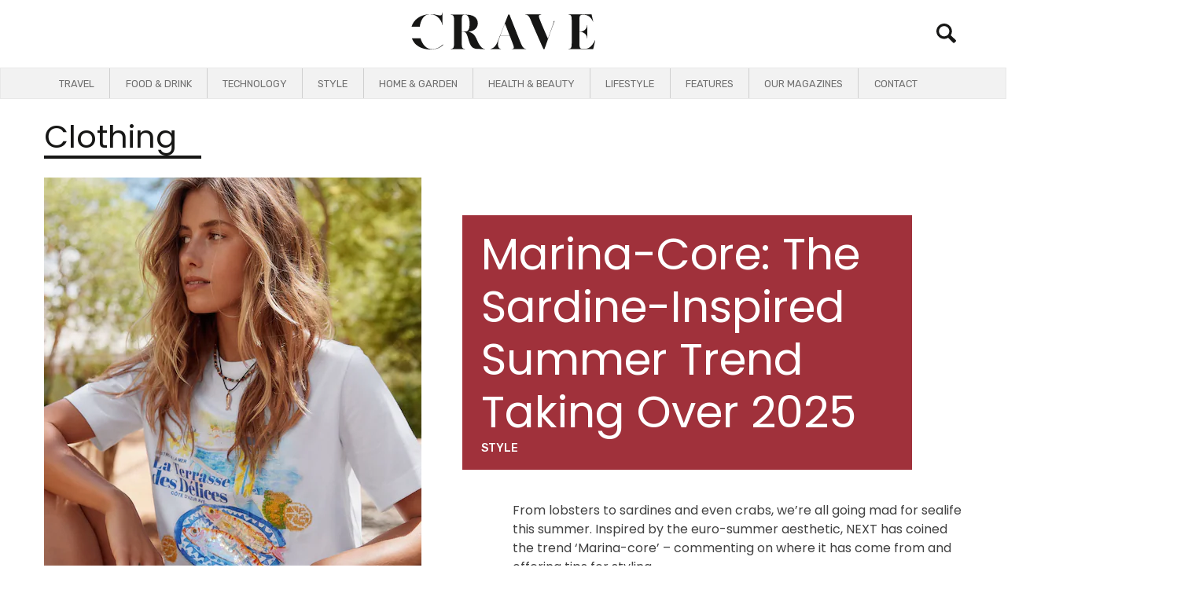

--- FILE ---
content_type: text/html; charset=UTF-8
request_url: https://cravemag.co.uk/tag/clothing/
body_size: 37544
content:
<!doctype html>
<html lang="en-GB">
<head>
<meta name="viewport" content="width=device-width, initial-scale=1.0">
<meta charset="UTF-8">
<meta name="msapplication-TileColor" content="#da532c">
<meta name="theme-color" content="#ffffff">
<meta name="author" content="Crave Magazine">
<meta name="revisit-after" content="Daily">
<meta name="distribution" content="Local">
<meta name="Language" content="English"/>
<meta name='rating' content='General'>
<meta name="YahooSeeker" content="INDEX, FOLLOW">
<meta name="msnbot" content="INDEX, FOLLOW">
<meta name="allow-search" content="yes">
<meta name="robots" content="Index, Follow"/>
<meta name="msvalidate.01" content="57E25ADCC2A201527002008A6DF5C78E" />
<meta name="google-site-verification" content="iLSE7CA9wgC4qT8UX7e-vGXVYaP6ubUGq8nzjCGyWUk" />
<meta name='robots' content='noindex, follow' />
<meta property="og:locale" content="en_GB" />
<meta property="og:type" content="article" />
<meta property="og:title" content="Clothing Archives" />
<meta property="og:description" content="Follow us for all the latest in luxury travel, health &amp; wellbeing, destination dining and style. An enticing guide to the world, come and join the adventure" />
<meta property="og:url" content="https://cravemag.co.uk/tag/clothing/" />
<meta property="og:site_name" content="Crave Magazine" />
<meta property="og:image" content="https://cravemag.co.uk/wp-content/uploads/2021/10/5-Tips-for-a-Worry-Free-Holiday-Abroad--scaled.jpg" />
<meta property="og:image:width" content="2560" />
<meta property="og:image:height" content="1707" />
<meta property="og:image:type" content="image/jpeg" />
<meta name="twitter:card" content="summary_large_image" />
<meta name="twitter:site" content="@cravemagazine2" />
<meta name="generator" content="WordPress 6.8.3" />
<meta name="generator" content="WooCommerce 10.3.4" />
<meta name="generator" content="Site Kit by Google 1.166.0" />
<meta name="google-adsense-platform-account" content="ca-host-pub-2644536267352236">
<meta name="google-adsense-platform-domain" content="sitekit.withgoogle.com">



<script id="bv-lazyload-images" data-cfasync="false" bv-exclude="true">var __defProp=Object.defineProperty;var __name=(target,value)=>__defProp(target,"name",{value,configurable:!0});var bv_lazyload_event_listener="load",bv_lazyload_events=["mousemove","click","keydown","wheel","touchmove","touchend"],bv_use_srcset_attr=!1,bv_style_observer,img_observer,picture_lazy_observer;bv_lazyload_event_listener=="load"?window.addEventListener("load",event=>{handle_lazyload_images()}):bv_lazyload_event_listener=="readystatechange"&&document.addEventListener("readystatechange",event=>{document.readyState==="interactive"&&handle_lazyload_images()});function add_lazyload_image_event_listeners(handle_lazyload_images2){bv_lazyload_events.forEach(function(event){document.addEventListener(event,handle_lazyload_images2,!0)})}__name(add_lazyload_image_event_listeners,"add_lazyload_image_event_listeners");function remove_lazyload_image_event_listeners(){bv_lazyload_events.forEach(function(event){document.removeEventListener(event,handle_lazyload_images,!0)})}__name(remove_lazyload_image_event_listeners,"remove_lazyload_image_event_listeners");function bv_replace_lazyloaded_image_url(element2){let src_value=element2.getAttribute("bv-data-src"),srcset_value=element2.getAttribute("bv-data-srcset"),currentSrc=element2.getAttribute("src");currentSrc&&currentSrc.startsWith("data:image/svg+xml")&&(bv_use_srcset_attr&&srcset_value&&element2.setAttribute("srcset",srcset_value),src_value&&element2.setAttribute("src",src_value))}__name(bv_replace_lazyloaded_image_url,"bv_replace_lazyloaded_image_url");function bv_replace_inline_style_image_url(element2){let bv_style_attr=element2.getAttribute("bv-data-style");if(console.log(bv_style_attr),bv_style_attr){let currentStyles=element2.getAttribute("style")||"",newStyle=currentStyles+(currentStyles?";":"")+bv_style_attr;element2.setAttribute("style",newStyle)}else console.log("BV_STYLE_ATTRIBUTE_NOT_FOUND : "+entry)}__name(bv_replace_inline_style_image_url,"bv_replace_inline_style_image_url");function handleLazyloadImages(entries){entries.map(entry2=>{entry2.isIntersecting&&(bv_replace_lazyloaded_image_url(entry2.target),img_observer.unobserve(entry2.target))})}__name(handleLazyloadImages,"handleLazyloadImages");function handleOnscreenInlineStyleImages(entries){entries.map(entry2=>{entry2.isIntersecting&&(bv_replace_inline_style_image_url(entry2.target),bv_style_observer.unobserve(entry2.target))})}__name(handleOnscreenInlineStyleImages,"handleOnscreenInlineStyleImages");function handlePictureTags(entries){entries.map(entry2=>{entry2.isIntersecting&&(bv_replace_picture_tag_url(entry2.target),picture_lazy_observer.unobserve(entry2.target))})}__name(handlePictureTags,"handlePictureTags");function bv_replace_picture_tag_url(element2){const child_elements=element2.children;for(let i=0;i<child_elements.length;i++){let child_elem=child_elements[i],_srcset=child_elem.getAttribute("bv-data-srcset"),_src=child_elem.getAttribute("bv-data-src");_srcset&&child_elem.setAttribute("srcset",_srcset),_src&&child_elem.setAttribute("src",_src),bv_replace_picture_tag_url(child_elem)}}__name(bv_replace_picture_tag_url,"bv_replace_picture_tag_url"),"IntersectionObserver"in window&&(bv_style_observer=new IntersectionObserver(handleOnscreenInlineStyleImages),img_observer=new IntersectionObserver(handleLazyloadImages),picture_lazy_observer=new IntersectionObserver(handlePictureTags));function handle_lazyload_images(){"IntersectionObserver"in window?(document.querySelectorAll(".bv-lazyload-bg-style").forEach(target_element=>{bv_style_observer.observe(target_element)}),document.querySelectorAll(".bv-lazyload-tag-img").forEach(img_element=>{img_observer.observe(img_element)}),document.querySelectorAll(".bv-lazyload-picture").forEach(picture_element=>{picture_lazy_observer.observe(picture_element)})):(document.querySelectorAll(".bv-lazyload-bg-style").forEach(target_element=>{bv_replace_inline_style_image_url(target_element)}),document.querySelectorAll(".bv-lazyload-tag-img").forEach(target_element=>{bv_replace_lazyloaded_image_url(target_element)}),document.querySelectorAll(".bv-lazyload-picture").forEach(picture_element=>{bv_replace_picture_tag_url(element)}))}__name(handle_lazyload_images,"handle_lazyload_images");
</script>

<script id="bv-dl-scripts-list" data-cfasync="false" bv-exclude="true">
var scriptAttrs = [{"attrs":{"src":"https:\/\/pagead2.googlesyndication.com\/pagead\/js\/adsbygoogle.js?client=ca-pub-3918431604893038","crossorigin":"anonymous","defer":true,"data-cfasync":false,"async":false,"bv_inline_delayed":false},"bv_unique_id":"e8Mg2NjWpeadoT0JtWJA","reference":0},{"attrs":{"defer":true,"data-cfasync":false,"bv_inline_delayed":true,"type":"text\/javascript","async":false},"bv_unique_id":"M4xSdiewghiOBgCvKO4s","reference":1},{"attrs":{"data-cfasync":false,"data-pagespeed-no-defer":"","defer":true,"bv_inline_delayed":true,"type":"text\/javascript","async":false},"bv_unique_id":"rZd9AnCdm9dxiMsFsA4W","reference":2},{"attrs":{"id":"WCPAY_ASSETS-js-extra","defer":true,"data-cfasync":false,"bv_inline_delayed":true,"type":"text\/javascript","async":false},"bv_unique_id":"i4Q2Prany7FRgp62HegA","reference":3},{"attrs":{"src":"https:\/\/cravemag.co.uk\/wp-content\/uploads\/al_opt_content\/SCRIPT\/cravemag.co.uk\/.\/wp-content\/cache\/wpo-minify\/1767916031\/assets\/696045131906360d58712edd\/696045131906360d58712edd-b40c792bec867315b8f1e87fcfd2ef01_wpo-minify-header-81a21168.min.js","id":"wpo_min-header-0-js","defer":true,"data-cfasync":false,"async":false,"bv_inline_delayed":false},"bv_unique_id":"nZNg0MOpL7CxeaIHmfEi","reference":4},{"attrs":{"id":"addtoany-core-js-before","defer":true,"data-cfasync":false,"bv_inline_delayed":true,"type":"text\/javascript","async":false},"bv_unique_id":"vO1sQ4rLcp2NeIqqnyIR","reference":5},{"attrs":{"src":"https:\/\/cravemag.co.uk\/wp-content\/uploads\/al_opt_content\/SCRIPT\/cravemag.co.uk\/.\/wp-content\/cache\/wpo-minify\/1767916031\/assets\/696045131906360d58712edd\/696045131906360d58712edd-678d3670855b10265c7c6dc21a79be5a_wpo-minify-header-7db228ce.min.js","id":"wpo_min-header-2-js","defer":true,"data-cfasync":false,"async":false,"bv_inline_delayed":false},"bv_unique_id":"eGA7CKQh706TDBra4YM5","reference":7},{"attrs":{"id":"wpo_min-header-3-js-extra","defer":true,"data-cfasync":false,"bv_inline_delayed":true,"type":"text\/javascript","async":false},"bv_unique_id":"ORLGDwKTMNw1EmUdpeAM","reference":8},{"attrs":{"id":"wpo_min-header-4-js-extra","defer":true,"data-cfasync":false,"bv_inline_delayed":true,"type":"text\/javascript","async":false},"bv_unique_id":"zbZpbQ86UMPHXsMrMEMQ","reference":10},{"attrs":{"src":"https:\/\/cravemag.co.uk\/wp-content\/uploads\/al_opt_content\/SCRIPT\/cravemag.co.uk\/.\/wp-content\/cache\/wpo-minify\/1767916031\/assets\/696045131906360d58712edd\/696045131906360d58712edd-f9a26b9e7349edeee4f8425a3688f1bf_wpo-minify-header-12220391.min.js","id":"wpo_min-header-4-js","defer":true,"data-cfasync":false,"async":false,"bv_inline_delayed":false},"bv_unique_id":"S0okHDmUFNYG4vGx0cCx","reference":11},{"attrs":{"src":"https:\/\/www.googletagmanager.com\/gtag\/js?id=GT-PLFNHKH","id":"google_gtagjs-js","defer":true,"data-cfasync":false,"async":false,"bv_inline_delayed":false},"bv_unique_id":"JroaHYEExsGy0CFHQ1RQ","reference":12},{"attrs":{"id":"google_gtagjs-js-after","defer":true,"data-cfasync":false,"bv_inline_delayed":true,"type":"text\/javascript","async":false},"bv_unique_id":"VCUtCU26N5YZuV7NDbsq","reference":13},{"attrs":{"type":"text\/plain","data-service":"google-analytics","data-category":"statistics","defer":true,"data-cfasync":false,"bv_inline_delayed":true,"async":false},"bv_unique_id":"wYeo7MMySni1N5ydPMmR","reference":14},{"attrs":{"defer":true,"data-cfasync":false,"async":false,"data-pagespeed-no-defer":"","bv_inline_delayed":true},"bv_unique_id":"L5DWL3FkKr2GhA8KjYnI","reference":16},{"attrs":{"data-cfasync":false,"data-pagespeed-no-defer":"","defer":true,"bv_inline_delayed":true,"type":"text\/javascript","async":false},"bv_unique_id":"ANCXcyxvPdIQTeLosGoh","reference":17},{"attrs":{"data-service":"facebook","data-category":"marketing","type":"text\/plain","defer":true,"data-cfasync":false,"bv_inline_delayed":true,"async":false},"bv_unique_id":"99ijl8oUn3oKIkFEdqn6","reference":18},{"attrs":{"data-service":"facebook","data-category":"marketing","type":"text\/plain","defer":true,"data-cfasync":false,"bv_inline_delayed":true,"async":false},"bv_unique_id":"OgAsQL92WWdg4Dj9k01l","reference":19},{"attrs":{"data-service":"facebook","data-category":"marketing","type":"text\/plain","defer":true,"data-cfasync":false,"bv_inline_delayed":true,"async":false},"bv_unique_id":"jkohWOgRegJGJrCb0S6G","reference":20},{"attrs":{"data-service":"facebook","data-category":"marketing","type":"text\/plain","defer":true,"data-cfasync":false,"bv_inline_delayed":true,"async":false},"bv_unique_id":"FSq5cbrzQkuE3dL6AEOK","reference":21},{"attrs":{"data-service":"facebook","data-category":"marketing","type":"text\/plain","defer":true,"data-cfasync":false,"bv_inline_delayed":true,"async":false},"bv_unique_id":"UxcKx5UKVv9ehfhA4tiz","reference":22},{"attrs":{"src":"https:\/\/pagead2.googlesyndication.com\/pagead\/js\/adsbygoogle.js?client=ca-pub-3918431604893038&host=ca-host-pub-2644536267352236","crossorigin":"anonymous","defer":true,"data-cfasync":false,"async":false,"bv_inline_delayed":false},"bv_unique_id":"VljBNvIh6VbyaRrwecPJ","reference":23},{"attrs":{"src":"https:\/\/fundingchoicesmessages.google.com\/i\/pub-3918431604893038?ers=1","nonce":"jLOvYrZuBU0l29wzZfRv1g","defer":true,"data-cfasync":false,"async":false,"bv_inline_delayed":false},"bv_unique_id":"a09sSzne6WuzU2k1IF77","reference":24},{"attrs":{"nonce":"jLOvYrZuBU0l29wzZfRv1g","defer":true,"data-cfasync":false,"bv_inline_delayed":true,"type":"text\/javascript","async":false},"bv_unique_id":"mVsZYLAIGKd5PvpUXe8d","reference":25},{"attrs":{"defer":true,"data-cfasync":false,"bv_inline_delayed":true,"type":"text\/javascript","async":false},"bv_unique_id":"qFjn8J4jYSQ8RSEYBubM","reference":26},{"attrs":{"type":"text\/javascript","defer":true,"data-cfasync":false,"bv_inline_delayed":true,"async":false},"bv_unique_id":"CClDCrOiPuEZfaWV9c5Y","reference":27},{"attrs":{"src":"https:\/\/contextual.media.net\/dmedianet.js?cid=8CUPB4R8I","defer":true,"data-cfasync":false,"async":false,"bv_inline_delayed":false},"bv_unique_id":"IzEO0eTMdaT4k6OhArY8","reference":28},{"attrs":{"type":"text\/plain","data-service":"facebook","data-category":"marketing","defer":true,"data-cfasync":false,"bv_inline_delayed":true,"async":false},"bv_unique_id":"nHNILCITMANJur4W3Qp0","reference":29},{"attrs":{"src":"https:\/\/code.jquery.com\/jquery-3.5.1.min.js","defer":true,"data-cfasync":false,"async":false,"bv_inline_delayed":false},"bv_unique_id":"shLJjkkSORi5NWiL14oA","reference":30},{"attrs":{"defer":true,"data-cfasync":false,"bv_inline_delayed":true,"type":"text\/javascript","async":false},"bv_unique_id":"BmOYLd2ixUBSJqLclSwb","reference":31},{"attrs":{"type":"text\/javascript","defer":true,"data-cfasync":false,"bv_inline_delayed":true,"async":false},"bv_unique_id":"XLBjfsCEoVekbAFtHMk3","reference":32},{"attrs":{"defer":true,"data-cfasync":false,"bv_inline_delayed":true,"type":"text\/javascript","async":false},"bv_unique_id":"O5kh0LRk5R3ombLH50se","reference":33},{"attrs":{"defer":true,"data-cfasync":false,"bv_inline_delayed":true,"type":"text\/javascript","async":false},"bv_unique_id":"bLEVsJXynjSPm4dWyZ51","reference":34},{"attrs":{"type":"text\/javascript","defer":true,"data-cfasync":false,"bv_inline_delayed":true,"async":false},"bv_unique_id":"XIMp6hZdB1KomucundXt","reference":35},{"attrs":{"src":"https:\/\/cravemag.co.uk\/wp-content\/uploads\/al_opt_content\/SCRIPT\/cravemag.co.uk\/.\/wp-content\/plugins\/pinterest-pin-it-button-on-image-hover-and-post\/js\/696045131906360d58712edd\/696045131906360d58712edd-d41d8cd98f00b204e9800998ecf8427e_main.js","id":"wl-pin-main-js","defer":true,"data-cfasync":false,"async":false,"bv_inline_delayed":false},"bv_unique_id":"O2EchZeBeFrpaWdNFam8","reference":36},{"attrs":{"id":"wl-pin-main-js-after","defer":true,"data-cfasync":false,"bv_inline_delayed":true,"type":"text\/javascript","async":false},"bv_unique_id":"JlkG6KsuxfipxfDOQJZd","reference":37},{"attrs":{"defer":true,"data-cfasync":false,"async":false,"id":"wpo_min-footer-0-js-extra","bv_inline_delayed":true},"bv_unique_id":"sX3SF78NqCRkQUeeYYwt","reference":38},{"attrs":{"src":"https:\/\/cravemag.co.uk\/wp-content\/uploads\/al_opt_content\/SCRIPT\/cravemag.co.uk\/.\/wp-content\/cache\/wpo-minify\/1767916031\/assets\/696045131906360d58712edd\/696045131906360d58712edd-8e59d149067a59dc0ad25a6d9e327167_wpo-minify-footer-4c9b23ab.min.js","id":"wpo_min-footer-0-js","defer":true,"data-cfasync":false,"async":false,"bv_inline_delayed":false},"bv_unique_id":"hAJMZzQuhKVSoOck166x","reference":39},{"attrs":{"src":"https:\/\/capi-automation.s3.us-east-2.amazonaws.com\/public\/client_js\/capiParamBuilder\/clientParamBuilder.bundle.js","id":"facebook-capi-param-builder-js","defer":true,"data-cfasync":false,"async":false,"bv_inline_delayed":false},"bv_unique_id":"c5jlhwmCgWFUbIAZxHUy","reference":40},{"attrs":{"id":"facebook-capi-param-builder-js-after","defer":true,"data-cfasync":false,"bv_inline_delayed":true,"type":"text\/javascript","async":false},"bv_unique_id":"MWK9nyBeQ36nAthceKTV","reference":41},{"attrs":{"defer":true,"data-cfasync":false,"bv_inline_delayed":true,"type":"text\/javascript","async":false},"bv_unique_id":"d4z4r6NNUgh3mmBwsOdn","reference":42},{"attrs":{"id":"wpo_min-footer-3-js-extra","defer":true,"data-cfasync":false,"bv_inline_delayed":true,"type":"text\/javascript","async":false},"bv_unique_id":"5KUa9ZKha0lm9y3sApgF","reference":43},{"attrs":{"src":"https:\/\/cravemag.co.uk\/wp-content\/uploads\/al_opt_content\/SCRIPT\/cravemag.co.uk\/.\/wp-content\/cache\/wpo-minify\/1767916031\/assets\/696045131906360d58712edd\/696045131906360d58712edd-ba4c588ae4a4d57b63f53ec2a0832a50_wpo-minify-footer-d2802b46.min.js","id":"wpo_min-footer-3-js","defer":true,"data-cfasync":false,"async":false,"bv_inline_delayed":false},"bv_unique_id":"egKwOeHxWk0IPj8iC7GP","reference":44},{"attrs":{"data-service":"facebook","data-category":"marketing","type":"text\/plain","defer":true,"data-cfasync":false,"bv_inline_delayed":true,"async":false},"bv_unique_id":"BroYIDgVpxUWCFWDkros","reference":45},{"attrs":{"type":"text\/javascript","defer":true,"data-cfasync":false,"bv_inline_delayed":true,"async":false},"bv_unique_id":"jrujBCoFf4ME92AO4rlI","reference":46},{"attrs":{"defer":true,"data-cfasync":false,"async":false,"type":"text\/javascript","bv_inline_delayed":true},"bv_unique_id":"hqCSOdxlwLohHFaTr63W","reference":47},{"attrs":{"defer":true,"src":"https:\/\/static.addtoany.com\/menu\/page.js","id":"addtoany-core-js","data-cfasync":false,"async":false,"bv_inline_delayed":false,"is_first_defer_element":true},"bv_unique_id":"WLFuT4sBeeAHqYbAKbJ6","reference":6},{"attrs":{"src":"https:\/\/cravemag.co.uk\/wp-content\/uploads\/al_opt_content\/SCRIPT\/cravemag.co.uk\/.\/wp-content\/cache\/wpo-minify\/1767916031\/assets\/696045131906360d58712edd\/696045131906360d58712edd-48c790ba5780ff7bf421716aec0a0786_wpo-minify-header-eda52ee5.min.js","id":"wpo_min-header-3-js","defer":true,"data-wp-strategy":"defer","data-cfasync":false,"async":false,"bv_inline_delayed":false},"bv_unique_id":"8x1JGGaeRVa303ndHB9Y","reference":9},{"attrs":{"type":"text\/javascript","defer":true,"data-pin-color":"red","data-pin-height":"28","data-pin-hover":"true","src":"https:\/\/cravemag.co.uk\/wp-content\/uploads\/al_opt_content\/SCRIPT\/cravemag.co.uk\/.\/wp-content\/plugins\/pinterest-pin-it-button-on-image-hover-and-post\/js\/696045131906360d58712edd\/696045131906360d58712edd-ee8d8116d5e8758abdd3030aae860e55_pinit.js","data-cfasync":false,"async":false,"bv_inline_delayed":false},"bv_unique_id":"oHNblHF6Rzo5qsFD4WgB","reference":15},{"attrs":{"src":"data:text\/javascript;base64, [base64]","id":"bv-trigger-listener","type":"text\/javascript","defer":true,"async":false},"bv_unique_id":"d6fe9c24159ed4a27d224d91c70f8fdc","reference":100000000}];
</script>
<script id="bv-web-worker" type="javascript/worker" data-cfasync="false" bv-exclude="true">var __defProp=Object.defineProperty;var __name=(target,value)=>__defProp(target,"name",{value,configurable:!0});self.onmessage=function(e){var counter=e.data.fetch_urls.length;e.data.fetch_urls.forEach(function(fetch_url){loadUrl(fetch_url,function(){console.log("DONE: "+fetch_url),counter=counter-1,counter===0&&self.postMessage({status:"SUCCESS"})})})};async function loadUrl(fetch_url,callback){try{var request=new Request(fetch_url,{mode:"no-cors",redirect:"follow"});await fetch(request),callback()}catch(fetchError){console.log("Fetch Error loading URL:",fetchError);try{var xhr=new XMLHttpRequest;xhr.onerror=callback,xhr.onload=callback,xhr.responseType="blob",xhr.open("GET",fetch_url,!0),xhr.send()}catch(xhrError){console.log("XHR Error loading URL:",xhrError),callback()}}}__name(loadUrl,"loadUrl");
</script>
<script id="bv-web-worker-handler" data-cfasync="false" bv-exclude="true">var __defProp=Object.defineProperty;var __name=(target,value)=>__defProp(target,"name",{value,configurable:!0});if(typeof scriptAttrs<"u"&&Array.isArray(scriptAttrs)&&scriptAttrs.length>0){const lastElement=scriptAttrs[scriptAttrs.length-1];if(lastElement.attrs&&lastElement.attrs.id==="bv-trigger-listener"){var bv_custom_ready_state_value="loading";Object.defineProperty(document,"readyState",{get:__name(function(){return bv_custom_ready_state_value},"get"),set:__name(function(){},"set")})}}if(typeof scriptAttrs>"u"||!Array.isArray(scriptAttrs))var scriptAttrs=[];if(typeof linkStyleAttrs>"u"||!Array.isArray(linkStyleAttrs))var linkStyleAttrs=[];function isMobileDevice(){return window.innerWidth<=500}__name(isMobileDevice,"isMobileDevice");var js_dom_loaded=!1;document.addEventListener("DOMContentLoaded",()=>{js_dom_loaded=!0});const EVENTS=["mousemove","click","keydown","wheel","touchmove","touchend"];var scriptUrls=[],styleUrls=[],bvEventCalled=!1,workerFinished=!1,functionExec=!1,scriptsInjected=!1,stylesInjected=!1,bv_load_event_fired=!1,autoInjectTimerStarted=!1;const BV_AUTO_INJECT_ENABLED=!0,BV_DESKTOP_AUTO_INJECT_DELAY=1e3,BV_MOBILE_AUTO_INJECT_DELAY=1e4,BV_WORKER_TIMEOUT_DURATION=3e3;scriptAttrs.forEach((scriptAttr,index)=>{scriptAttr.attrs.src&&!scriptAttr.attrs.src.includes("data:text/javascript")&&(scriptUrls[index]=scriptAttr.attrs.src)}),linkStyleAttrs.forEach((linkAttr,index)=>{styleUrls[index]=linkAttr.attrs.href});var fetchUrls=scriptUrls.concat(styleUrls);function addEventListeners(bvEventHandler2){EVENTS.forEach(function(event){document.addEventListener(event,bvEventFired,!0),document.addEventListener(event,bvEventHandler2,!0)})}__name(addEventListeners,"addEventListeners");function removeEventListeners(){EVENTS.forEach(function(event){document.removeEventListener(event,bvEventHandler,!0)})}__name(removeEventListeners,"removeEventListeners");function bvEventFired(){bvEventCalled||(bvEventCalled=!0,workerFinished=!0)}__name(bvEventFired,"bvEventFired");function bvGetElement(attributes,element){Object.keys(attributes).forEach(function(attr){attr==="async"?element.async=attributes[attr]:attr==="innerHTML"?element.innerHTML=atob(attributes[attr]):element.setAttribute(attr,attributes[attr])})}__name(bvGetElement,"bvGetElement");function bvAddElement(attr,element){var attributes=attr.attrs;if(attributes.bv_inline_delayed){let bvScriptId=attr.bv_unique_id,bvScriptElement=document.querySelector("[bv_unique_id='"+bvScriptId+"']");bvScriptElement?(!attributes.innerHTML&&!attributes.src&&bvScriptElement.textContent.trim()!==""&&(attributes.src="data:text/javascript;base64, "+btoa(unescape(encodeURIComponent(bvScriptElement.textContent)))),bvGetElement(attributes,element),bvScriptElement.after(element)):console.log(`Script not found for ${bvScriptId}`)}else{bvGetElement(attributes,element);var templateId=attr.bv_unique_id,targetElement=document.querySelector("[id='"+templateId+"']");targetElement&&targetElement.after(element)}}__name(bvAddElement,"bvAddElement");function injectStyles(){if(stylesInjected){console.log("Styles already injected, skipping");return}stylesInjected=!0,document.querySelectorAll('style[type="bv_inline_delayed_css"], template[id]').forEach(element=>{if(element.tagName.toLowerCase()==="style"){var new_style=document.createElement("style");new_style.type="text/css",new_style.textContent=element.textContent,element.after(new_style),new_style.parentNode?element.remove():console.log("PARENT NODE NOT FOUND")}else if(element.tagName.toLowerCase()==="template"){var templateId=element.id,linkStyleAttr=linkStyleAttrs.find(attr=>attr.bv_unique_id===templateId);if(linkStyleAttr){var link=document.createElement("link");bvAddElement(linkStyleAttr,link),element.parentNode&&element.parentNode.replaceChild(link,element),console.log("EXTERNAL STYLE ADDED")}else console.log(`No linkStyleAttr found for template ID ${templateId}`)}}),linkStyleAttrs.forEach((linkStyleAttr,index)=>{console.log("STYLE ADDED");var element=document.createElement("link");bvAddElement(linkStyleAttr,element)})}__name(injectStyles,"injectStyles");function injectScripts(){if(scriptsInjected){console.log("Scripts already injected, skipping");return}scriptsInjected=!0;let last_script_element;scriptAttrs.forEach((scriptAttr,index)=>{if(bv_custom_ready_state_value==="loading"&&scriptAttr.attrs&&scriptAttr.attrs.is_first_defer_element===!0)if(last_script_element){const readyStateScript=document.createElement("script");readyStateScript.src="data:text/javascript;base64, "+btoa(unescape(encodeURIComponent("bv_custom_ready_state_value = 'interactive';"))),readyStateScript.async=!1,last_script_element.after(readyStateScript)}else bv_custom_ready_state_value="interactive",console.log('Ready state manually set to "interactive"');console.log("JS ADDED");var element=document.createElement("script");last_script_element=element,bvAddElement(scriptAttr,element)})}__name(injectScripts,"injectScripts");function bvEventHandler(){console.log("EVENT FIRED"),js_dom_loaded&&bvEventCalled&&workerFinished&&!functionExec&&(functionExec=!0,injectStyles(),injectScripts(),removeEventListeners())}__name(bvEventHandler,"bvEventHandler");function autoInjectScriptsAfterLoad(){js_dom_loaded&&workerFinished&&!scriptsInjected&&!stylesInjected&&(console.log("Auto-injecting styles and scripts after timer"),injectStyles(),injectScripts())}__name(autoInjectScriptsAfterLoad,"autoInjectScriptsAfterLoad");function startAutoInjectTimer(){if(BV_AUTO_INJECT_ENABLED&&!autoInjectTimerStarted&&bv_load_event_fired&&!bvEventCalled){autoInjectTimerStarted=!0;var delay=isMobileDevice()?BV_MOBILE_AUTO_INJECT_DELAY:BV_DESKTOP_AUTO_INJECT_DELAY;console.log("Starting auto-inject timer with delay: "+delay+"ms"),setTimeout(function(){autoInjectScriptsAfterLoad()},delay)}}__name(startAutoInjectTimer,"startAutoInjectTimer"),addEventListeners(bvEventHandler);var requestObject=window.URL||window.webkitURL,bvWorker=new Worker(requestObject.createObjectURL(new Blob([document.getElementById("bv-web-worker").textContent],{type:"text/javascript"})));bvWorker.onmessage=function(e){e.data.status==="SUCCESS"&&(console.log("WORKER_FINISHED"),workerFinished=!0,bvEventHandler(),startAutoInjectTimer())},addEventListener("load",()=>{bvEventHandler(),bv_call_fetch_urls(),bv_load_event_fired=!0});function bv_call_fetch_urls(){!bv_load_event_fired&&!workerFinished&&(bvWorker.postMessage({fetch_urls:fetchUrls}),bv_initiate_worker_timer())}__name(bv_call_fetch_urls,"bv_call_fetch_urls"),setTimeout(function(){bv_call_fetch_urls()},5e3);function bv_initiate_worker_timer(){setTimeout(function(){workerFinished||(console.log("WORKER_TIMEDOUT"),workerFinished=!0,bvWorker.terminate()),bvEventHandler(),startAutoInjectTimer()},BV_WORKER_TIMEOUT_DURATION)}__name(bv_initiate_worker_timer,"bv_initiate_worker_timer");
</script>

	
	
	<link rel="profile" href="https://gmpg.org/xfn/11">
	<link rel="icon" type="image/png" sizes="32x32" href="https://cravemag.co.uk/wp-content/themes/crave-magazine-2024/favicon-32x32.png">
	<link rel="icon" type="image/png" sizes="16x16" href="https://cravemag.co.uk/wp-content/themes/crave-magazine-2024/favicon-16x16.png">
	<link rel="manifest" href="https://cravemag.co.uk/wp-content/themes/crave-magazine-2024/site.webmanifest">
	<link rel="mask-icon" href="https://cravemag.co.uk/wp-content/uploads/al_opt_content/FONT/cravemag.co.uk/./wp-content/themes/crave-magazine-2024/696045131906360d58712edd/696045131906360d58712edd-75568d7e1a9244028480bef54c908f04_safari-pinned-tab.svg" color="#5bbad5">
	
	
	<link href="//cdn-images.mailchimp.com/embedcode/classic-061523.css" rel="stylesheet" type="text/css">
	<template id="e8Mg2NjWpeadoT0JtWJA"></template>
	
<script type="application/ld+json">
{
  "@context": "https://schema.org",
  "@type": "LocalBusiness",
  "name": "Crave Magazine",
  "image": "https://cdn-ilbilgd.nitrocdn.com/DHmvnVvWMRdPrkwAbqoWXMxjQzHOneEv/assets/images/source/rev-cc7d8f0/cravemag.co.uk/wp-content/themes/crave-magazine-2024/img/crave_logo.svg",
  "@id": "https://cdn-ilbilgd.nitrocdn.com/DHmvnVvWMRdPrkwAbqoWXMxjQzHOneEv/assets/images/source/rev-cc7d8f0/cravemag.co.uk/wp-content/themes/crave-magazine-2024/img/crave_logo.svg",
  "url": "https://cravemag.co.uk/",
  "telephone": "",
  "priceRange": "0",
  "address": {
    "@type": "PostalAddress",
    "streetAddress": "London",
    "addressLocality": "Greater London",
    "postalCode": "",
    "addressCountry": "GB"
  },
  "openingHoursSpecification": [{
    "@type": "OpeningHoursSpecification",
    "dayOfWeek": "Monday",
    "opens": "09:00",
    "closes": "05:00"
  },{
    "@type": "OpeningHoursSpecification",
    "dayOfWeek": "Tuesday",
    "opens": "09:00",
    "closes": "05:00"
  },{
    "@type": "OpeningHoursSpecification",
    "dayOfWeek": "Wednesday",
    "opens": "09:00",
    "closes": "05:00"
  },{
    "@type": "OpeningHoursSpecification",
    "dayOfWeek": "Thursday",
    "opens": "09:00",
    "closes": "05:00"
  },{
    "@type": "OpeningHoursSpecification",
    "dayOfWeek": "Friday",
    "opens": "09:00",
    "closes": "05:00"
  }],
  "sameAs": [
    "https://www.facebook.com/CraveMagUK/",
    "https://twitter.com/cravemagazine2",
    "https://www.instagram.com/cravemagazineuk/"
  ] 
}
</script>
	







	


	
<script type="bv_inline_delayed_js" bv_unique_id="M4xSdiewghiOBgCvKO4s" defer="1" data-cfasync="" bv_inline_delayed="1" async="">(function(w,d,s,l,i){w[l]=w[l]||[];w[l].push({'gtm.start':
new Date().getTime(),event:'gtm.js'});var f=d.getElementsByTagName(s)[0],
j=d.createElement(s),dl=l!='dataLayer'?'&l='+l:'';j.async=true;j.src=
'https://www.googletagmanager.com/gtm.js?id='+i+dl;f.parentNode.insertBefore(j,f);
})(window,document,'script','dataLayer','GTM-PFD47LT');</script>

	
	<style>img:is([sizes="auto" i], [sizes^="auto," i]) { contain-intrinsic-size: 3000px 1500px }</style>
	

<script type="bv_inline_delayed_js" bv_unique_id="rZd9AnCdm9dxiMsFsA4W" data-cfasync="" data-pagespeed-no-defer="" defer="1" bv_inline_delayed="1" async="">var gtm4wp_datalayer_name = "dataLayer";
	var dataLayer = dataLayer || [];</script>

	
	<title>Clothing Archives - Crave Magazine</title>
	
	
	
	
	
	
	
	
	
	
	
	
	<script type="application/ld+json" class="yoast-schema-graph">{"@context":"https://schema.org","@graph":[{"@type":"CollectionPage","@id":"https://cravemag.co.uk/tag/clothing/","url":"https://cravemag.co.uk/tag/clothing/","name":"Clothing Archives - Crave Magazine","isPartOf":{"@id":"https://cravemag.co.uk/#website"},"primaryImageOfPage":{"@id":"https://cravemag.co.uk/tag/clothing/#primaryimage"},"image":{"@id":"https://cravemag.co.uk/tag/clothing/#primaryimage"},"thumbnailUrl":"https://cravemag.co.uk/wp-content/uploads/2025/05/marina-core-trend1.png","breadcrumb":{"@id":"https://cravemag.co.uk/tag/clothing/#breadcrumb"},"inLanguage":"en-GB"},{"@type":"ImageObject","inLanguage":"en-GB","@id":"https://cravemag.co.uk/tag/clothing/#primaryimage","url":"https://cravemag.co.uk/wp-content/uploads/2025/05/marina-core-trend1.png","contentUrl":"https://cravemag.co.uk/wp-content/uploads/2025/05/marina-core-trend1.png","width":480,"height":640},{"@type":"BreadcrumbList","@id":"https://cravemag.co.uk/tag/clothing/#breadcrumb","itemListElement":[{"@type":"ListItem","position":1,"name":"Home","item":"https://cravemag.co.uk/"},{"@type":"ListItem","position":2,"name":"Clothing"}]},{"@type":"WebSite","@id":"https://cravemag.co.uk/#website","url":"https://cravemag.co.uk/","name":"Crave Magazine","description":"An online lifestyle magazine in the UK","publisher":{"@id":"https://cravemag.co.uk/#organization"},"potentialAction":[{"@type":"SearchAction","target":{"@type":"EntryPoint","urlTemplate":"https://cravemag.co.uk/?s={search_term_string}"},"query-input":{"@type":"PropertyValueSpecification","valueRequired":true,"valueName":"search_term_string"}}],"inLanguage":"en-GB"},{"@type":"Organization","@id":"https://cravemag.co.uk/#organization","name":"Crave Magazine UK","url":"https://cravemag.co.uk/","logo":{"@type":"ImageObject","inLanguage":"en-GB","@id":"https://cravemag.co.uk/#/schema/logo/image/","url":"https://cravemag.co.uk/wp-content/uploads/2021/01/Screen-Shot-2021-01-08-at-13.32.23.png","contentUrl":"https://cravemag.co.uk/wp-content/uploads/2021/01/Screen-Shot-2021-01-08-at-13.32.23.png","width":651,"height":206,"caption":"Crave Magazine UK"},"image":{"@id":"https://cravemag.co.uk/#/schema/logo/image/"},"sameAs":["https://www.facebook.com/CraveMagUK","https://x.com/cravemagazine2","https://www.instagram.com/cravemagazineuk/?hl=en","https://www.pinterest.co.uk/brooksmith0160/_created/"]}]}</script>
	


<link rel='dns-prefetch' href='//static.addtoany.com' />
<link rel='dns-prefetch' href='//capi-automation.s3.us-east-2.amazonaws.com' />
<link rel='dns-prefetch' href='//a.omappapi.com' />
<link rel='dns-prefetch' href='//www.googletagmanager.com' />
<link rel='dns-prefetch' href='//pagead2.googlesyndication.com' />
<link rel='dns-prefetch' href='//fundingchoicesmessages.google.com' />
<link rel="alternate" type="application/rss+xml" title="Crave Magazine &raquo; Feed" href="https://cravemag.co.uk/feed/" />
<link rel="alternate" type="application/rss+xml" title="Crave Magazine &raquo; Comments Feed" href="https://cravemag.co.uk/comments/feed/" />
<link rel="alternate" type="application/rss+xml" title="Crave Magazine &raquo; Clothing Tag Feed" href="https://cravemag.co.uk/tag/clothing/feed/" />
<style id='classic-theme-styles-inline-css'>
/*! This file is auto-generated */
.wp-block-button__link{color:#fff;background-color:#32373c;border-radius:9999px;box-shadow:none;text-decoration:none;padding:calc(.667em + 2px) calc(1.333em + 2px);font-size:1.125em}.wp-block-file__button{background:#32373c;color:#fff;text-decoration:none}
</style>
<style id='global-styles-inline-css'>
:root{--wp--preset--aspect-ratio--square: 1;--wp--preset--aspect-ratio--4-3: 4/3;--wp--preset--aspect-ratio--3-4: 3/4;--wp--preset--aspect-ratio--3-2: 3/2;--wp--preset--aspect-ratio--2-3: 2/3;--wp--preset--aspect-ratio--16-9: 16/9;--wp--preset--aspect-ratio--9-16: 9/16;--wp--preset--color--black: #000000;--wp--preset--color--cyan-bluish-gray: #abb8c3;--wp--preset--color--white: #ffffff;--wp--preset--color--pale-pink: #f78da7;--wp--preset--color--vivid-red: #cf2e2e;--wp--preset--color--luminous-vivid-orange: #ff6900;--wp--preset--color--luminous-vivid-amber: #fcb900;--wp--preset--color--light-green-cyan: #7bdcb5;--wp--preset--color--vivid-green-cyan: #00d084;--wp--preset--color--pale-cyan-blue: #8ed1fc;--wp--preset--color--vivid-cyan-blue: #0693e3;--wp--preset--color--vivid-purple: #9b51e0;--wp--preset--gradient--vivid-cyan-blue-to-vivid-purple: linear-gradient(135deg,rgba(6,147,227,1) 0%,rgb(155,81,224) 100%);--wp--preset--gradient--light-green-cyan-to-vivid-green-cyan: linear-gradient(135deg,rgb(122,220,180) 0%,rgb(0,208,130) 100%);--wp--preset--gradient--luminous-vivid-amber-to-luminous-vivid-orange: linear-gradient(135deg,rgba(252,185,0,1) 0%,rgba(255,105,0,1) 100%);--wp--preset--gradient--luminous-vivid-orange-to-vivid-red: linear-gradient(135deg,rgba(255,105,0,1) 0%,rgb(207,46,46) 100%);--wp--preset--gradient--very-light-gray-to-cyan-bluish-gray: linear-gradient(135deg,rgb(238,238,238) 0%,rgb(169,184,195) 100%);--wp--preset--gradient--cool-to-warm-spectrum: linear-gradient(135deg,rgb(74,234,220) 0%,rgb(151,120,209) 20%,rgb(207,42,186) 40%,rgb(238,44,130) 60%,rgb(251,105,98) 80%,rgb(254,248,76) 100%);--wp--preset--gradient--blush-light-purple: linear-gradient(135deg,rgb(255,206,236) 0%,rgb(152,150,240) 100%);--wp--preset--gradient--blush-bordeaux: linear-gradient(135deg,rgb(254,205,165) 0%,rgb(254,45,45) 50%,rgb(107,0,62) 100%);--wp--preset--gradient--luminous-dusk: linear-gradient(135deg,rgb(255,203,112) 0%,rgb(199,81,192) 50%,rgb(65,88,208) 100%);--wp--preset--gradient--pale-ocean: linear-gradient(135deg,rgb(255,245,203) 0%,rgb(182,227,212) 50%,rgb(51,167,181) 100%);--wp--preset--gradient--electric-grass: linear-gradient(135deg,rgb(202,248,128) 0%,rgb(113,206,126) 100%);--wp--preset--gradient--midnight: linear-gradient(135deg,rgb(2,3,129) 0%,rgb(40,116,252) 100%);--wp--preset--font-size--small: 13px;--wp--preset--font-size--medium: 20px;--wp--preset--font-size--large: 36px;--wp--preset--font-size--x-large: 42px;--wp--preset--spacing--20: 0.44rem;--wp--preset--spacing--30: 0.67rem;--wp--preset--spacing--40: 1rem;--wp--preset--spacing--50: 1.5rem;--wp--preset--spacing--60: 2.25rem;--wp--preset--spacing--70: 3.38rem;--wp--preset--spacing--80: 5.06rem;--wp--preset--shadow--natural: 6px 6px 9px rgba(0, 0, 0, 0.2);--wp--preset--shadow--deep: 12px 12px 50px rgba(0, 0, 0, 0.4);--wp--preset--shadow--sharp: 6px 6px 0px rgba(0, 0, 0, 0.2);--wp--preset--shadow--outlined: 6px 6px 0px -3px rgba(255, 255, 255, 1), 6px 6px rgba(0, 0, 0, 1);--wp--preset--shadow--crisp: 6px 6px 0px rgba(0, 0, 0, 1);}:where(.is-layout-flex){gap: 0.5em;}:where(.is-layout-grid){gap: 0.5em;}body .is-layout-flex{display: flex;}.is-layout-flex{flex-wrap: wrap;align-items: center;}.is-layout-flex > :is(*, div){margin: 0;}body .is-layout-grid{display: grid;}.is-layout-grid > :is(*, div){margin: 0;}:where(.wp-block-columns.is-layout-flex){gap: 2em;}:where(.wp-block-columns.is-layout-grid){gap: 2em;}:where(.wp-block-post-template.is-layout-flex){gap: 1.25em;}:where(.wp-block-post-template.is-layout-grid){gap: 1.25em;}.has-black-color{color: var(--wp--preset--color--black) !important;}.has-cyan-bluish-gray-color{color: var(--wp--preset--color--cyan-bluish-gray) !important;}.has-white-color{color: var(--wp--preset--color--white) !important;}.has-pale-pink-color{color: var(--wp--preset--color--pale-pink) !important;}.has-vivid-red-color{color: var(--wp--preset--color--vivid-red) !important;}.has-luminous-vivid-orange-color{color: var(--wp--preset--color--luminous-vivid-orange) !important;}.has-luminous-vivid-amber-color{color: var(--wp--preset--color--luminous-vivid-amber) !important;}.has-light-green-cyan-color{color: var(--wp--preset--color--light-green-cyan) !important;}.has-vivid-green-cyan-color{color: var(--wp--preset--color--vivid-green-cyan) !important;}.has-pale-cyan-blue-color{color: var(--wp--preset--color--pale-cyan-blue) !important;}.has-vivid-cyan-blue-color{color: var(--wp--preset--color--vivid-cyan-blue) !important;}.has-vivid-purple-color{color: var(--wp--preset--color--vivid-purple) !important;}.has-black-background-color{background-color: var(--wp--preset--color--black) !important;}.has-cyan-bluish-gray-background-color{background-color: var(--wp--preset--color--cyan-bluish-gray) !important;}.has-white-background-color{background-color: var(--wp--preset--color--white) !important;}.has-pale-pink-background-color{background-color: var(--wp--preset--color--pale-pink) !important;}.has-vivid-red-background-color{background-color: var(--wp--preset--color--vivid-red) !important;}.has-luminous-vivid-orange-background-color{background-color: var(--wp--preset--color--luminous-vivid-orange) !important;}.has-luminous-vivid-amber-background-color{background-color: var(--wp--preset--color--luminous-vivid-amber) !important;}.has-light-green-cyan-background-color{background-color: var(--wp--preset--color--light-green-cyan) !important;}.has-vivid-green-cyan-background-color{background-color: var(--wp--preset--color--vivid-green-cyan) !important;}.has-pale-cyan-blue-background-color{background-color: var(--wp--preset--color--pale-cyan-blue) !important;}.has-vivid-cyan-blue-background-color{background-color: var(--wp--preset--color--vivid-cyan-blue) !important;}.has-vivid-purple-background-color{background-color: var(--wp--preset--color--vivid-purple) !important;}.has-black-border-color{border-color: var(--wp--preset--color--black) !important;}.has-cyan-bluish-gray-border-color{border-color: var(--wp--preset--color--cyan-bluish-gray) !important;}.has-white-border-color{border-color: var(--wp--preset--color--white) !important;}.has-pale-pink-border-color{border-color: var(--wp--preset--color--pale-pink) !important;}.has-vivid-red-border-color{border-color: var(--wp--preset--color--vivid-red) !important;}.has-luminous-vivid-orange-border-color{border-color: var(--wp--preset--color--luminous-vivid-orange) !important;}.has-luminous-vivid-amber-border-color{border-color: var(--wp--preset--color--luminous-vivid-amber) !important;}.has-light-green-cyan-border-color{border-color: var(--wp--preset--color--light-green-cyan) !important;}.has-vivid-green-cyan-border-color{border-color: var(--wp--preset--color--vivid-green-cyan) !important;}.has-pale-cyan-blue-border-color{border-color: var(--wp--preset--color--pale-cyan-blue) !important;}.has-vivid-cyan-blue-border-color{border-color: var(--wp--preset--color--vivid-cyan-blue) !important;}.has-vivid-purple-border-color{border-color: var(--wp--preset--color--vivid-purple) !important;}.has-vivid-cyan-blue-to-vivid-purple-gradient-background{background: var(--wp--preset--gradient--vivid-cyan-blue-to-vivid-purple) !important;}.has-light-green-cyan-to-vivid-green-cyan-gradient-background{background: var(--wp--preset--gradient--light-green-cyan-to-vivid-green-cyan) !important;}.has-luminous-vivid-amber-to-luminous-vivid-orange-gradient-background{background: var(--wp--preset--gradient--luminous-vivid-amber-to-luminous-vivid-orange) !important;}.has-luminous-vivid-orange-to-vivid-red-gradient-background{background: var(--wp--preset--gradient--luminous-vivid-orange-to-vivid-red) !important;}.has-very-light-gray-to-cyan-bluish-gray-gradient-background{background: var(--wp--preset--gradient--very-light-gray-to-cyan-bluish-gray) !important;}.has-cool-to-warm-spectrum-gradient-background{background: var(--wp--preset--gradient--cool-to-warm-spectrum) !important;}.has-blush-light-purple-gradient-background{background: var(--wp--preset--gradient--blush-light-purple) !important;}.has-blush-bordeaux-gradient-background{background: var(--wp--preset--gradient--blush-bordeaux) !important;}.has-luminous-dusk-gradient-background{background: var(--wp--preset--gradient--luminous-dusk) !important;}.has-pale-ocean-gradient-background{background: var(--wp--preset--gradient--pale-ocean) !important;}.has-electric-grass-gradient-background{background: var(--wp--preset--gradient--electric-grass) !important;}.has-midnight-gradient-background{background: var(--wp--preset--gradient--midnight) !important;}.has-small-font-size{font-size: var(--wp--preset--font-size--small) !important;}.has-medium-font-size{font-size: var(--wp--preset--font-size--medium) !important;}.has-large-font-size{font-size: var(--wp--preset--font-size--large) !important;}.has-x-large-font-size{font-size: var(--wp--preset--font-size--x-large) !important;}
:where(.wp-block-post-template.is-layout-flex){gap: 1.25em;}:where(.wp-block-post-template.is-layout-grid){gap: 1.25em;}
:where(.wp-block-columns.is-layout-flex){gap: 2em;}:where(.wp-block-columns.is-layout-grid){gap: 2em;}
:root :where(.wp-block-pullquote){font-size: 1.5em;line-height: 1.6;}
</style>
<style id='woocommerce-inline-inline-css'>
.woocommerce form .form-row .required { visibility: visible; }
</style>
<link rel='stylesheet' id='wpo_min-header-0-css' href='https://cravemag.co.uk/wp-content/cache/wpo-minify/1769175106/assets/wpo-minify-header-ae172771.min.css' media='all' />
<link rel='stylesheet' id='wpo_min-header-1-css' href='https://cravemag.co.uk/wp-content/cache/wpo-minify/1769175106/assets/wpo-minify-header-2f22120a.min.css' media='only screen and (max-width: 768px)' />
<link rel='stylesheet' id='wpo_min-header-2-css' href='https://cravemag.co.uk/wp-content/cache/wpo-minify/1769175106/assets/wpo-minify-header-03752821.min.css' media='all' />
<script type="bv_inline_delayed_js" bv_unique_id="i4Q2Prany7FRgp62HegA" id="WCPAY_ASSETS-js-extra" defer="1" data-cfasync="" bv_inline_delayed="1" async="">var wcpayAssets = {"url":"https:\/\/cravemag.co.uk\/wp-content\/plugins\/woocommerce-payments\/dist\/"};</script>
<template id="nZNg0MOpL7CxeaIHmfEi"></template>
<script type="bv_inline_delayed_js" bv_unique_id="vO1sQ4rLcp2NeIqqnyIR" id="addtoany-core-js-before" defer="1" data-cfasync="" bv_inline_delayed="1" async="">window.a2a_config=window.a2a_config||{};a2a_config.callbacks=[];a2a_config.overlays=[];a2a_config.templates={};a2a_localize = {
	Share: "Share",
	Save: "Save",
	Subscribe: "Subscribe",
	Email: "Email",
	Bookmark: "Bookmark",
	ShowAll: "Show All",
	ShowLess: "Show less",
	FindServices: "Find service(s)",
	FindAnyServiceToAddTo: "Instantly find any service to add to",
	PoweredBy: "Powered by",
	ShareViaEmail: "Share via email",
	SubscribeViaEmail: "Subscribe via email",
	BookmarkInYourBrowser: "Bookmark in your browser",
	BookmarkInstructions: "Press Ctrl+D or \u2318+D to bookmark this page",
	AddToYourFavorites: "Add to your favourites",
	SendFromWebOrProgram: "Send from any email address or email program",
	EmailProgram: "Email program",
	More: "More&#8230;",
	ThanksForSharing: "Thanks for sharing!",
	ThanksForFollowing: "Thanks for following!"
};</script>
<template id="WLFuT4sBeeAHqYbAKbJ6"></template>
<template id="eGA7CKQh706TDBra4YM5"></template>
<script type="bv_inline_delayed_js" bv_unique_id="ORLGDwKTMNw1EmUdpeAM" id="wpo_min-header-3-js-extra" defer="1" data-cfasync="" bv_inline_delayed="1" async="">var wc_add_to_cart_params = {"ajax_url":"\/wp-admin\/admin-ajax.php","wc_ajax_url":"\/?wc-ajax=%%endpoint%%","i18n_view_cart":"View basket","cart_url":"https:\/\/cravemag.co.uk\/?page_id=11274","is_cart":"","cart_redirect_after_add":"no"};
var woocommerce_params = {"ajax_url":"\/wp-admin\/admin-ajax.php","wc_ajax_url":"\/?wc-ajax=%%endpoint%%","i18n_password_show":"Show password","i18n_password_hide":"Hide password"};</script>
<template id="8x1JGGaeRVa303ndHB9Y"></template>
<script type="bv_inline_delayed_js" bv_unique_id="zbZpbQ86UMPHXsMrMEMQ" id="wpo_min-header-4-js-extra" defer="1" data-cfasync="" bv_inline_delayed="1" async="">var cmplz_tcf = {"cmp_url":"https:\/\/cravemag.co.uk\/wp-content\/uploads\/complianz\/","retention_string":"Retention in days","undeclared_string":"Not declared","isServiceSpecific":"1","excludedVendors":{"15":15,"66":66,"119":119,"139":139,"141":141,"174":174,"192":192,"262":262,"375":375,"377":377,"387":387,"427":427,"435":435,"512":512,"527":527,"569":569,"581":581,"587":587,"626":626,"644":644,"667":667,"713":713,"733":733,"736":736,"748":748,"776":776,"806":806,"822":822,"830":830,"836":836,"856":856,"879":879,"882":882,"888":888,"909":909,"970":970,"986":986,"1015":1015,"1018":1018,"1022":1022,"1039":1039,"1078":1078,"1079":1079,"1094":1094,"1149":1149,"1156":1156,"1167":1167,"1173":1173,"1199":1199,"1211":1211,"1216":1216,"1252":1252,"1263":1263,"1298":1298,"1305":1305,"1342":1342,"1343":1343,"1355":1355,"1365":1365,"1366":1366,"1368":1368,"1371":1371,"1373":1373,"1391":1391,"1405":1405,"1418":1418,"1423":1423,"1425":1425,"1440":1440,"1442":1442,"1482":1482,"1492":1492,"1496":1496,"1503":1503,"1508":1508,"1509":1509,"1510":1510,"1519":1519},"purposes":[1,2,3,4,5,6,7,8,9,10,11],"specialPurposes":[1,2],"features":[1,2,3],"specialFeatures":[],"publisherCountryCode":"GB","lspact":"N","ccpa_applies":"","ac_mode":"1","debug":"","prefix":"cmplz_"};</script>
<template id="S0okHDmUFNYG4vGx0cCx"></template>



<template id="JroaHYEExsGy0CFHQ1RQ"></template>
<script type="bv_inline_delayed_js" bv_unique_id="VCUtCU26N5YZuV7NDbsq" id="google_gtagjs-js-after" defer="1" data-cfasync="" bv_inline_delayed="1" async="">window.dataLayer = window.dataLayer || [];function gtag(){dataLayer.push(arguments);}
gtag("set","linker",{"domains":["cravemag.co.uk"]});
gtag("js", new Date());
gtag("set", "developer_id.dZTNiMT", true);
gtag("config", "GT-PLFNHKH");</script>
<link rel="https://api.w.org/" href="https://cravemag.co.uk/wp-json/" /><link rel="alternate" title="JSON" type="application/json" href="https://cravemag.co.uk/wp-json/wp/v2/tags/2830" /><link rel="EditURI" type="application/rsd+xml" title="RSD" href="https://cravemag.co.uk/xmlrpc.php?rsd" />



		
		<script type="bv_inline_delayed_js" bv_unique_id="wYeo7MMySni1N5ydPMmR" data-service="google-analytics" data-category="statistics" defer="1" data-cfasync="" bv_inline_delayed="1" async="">(function(i,s,o,g,r,a,m){i['GoogleAnalyticsObject']=r;i[r]=i[r]||function(){
			(i[r].q=i[r].q||[]).push(arguments)},i[r].l=1*new Date();a=s.createElement(o),
			m=s.getElementsByTagName(o)[0];a.async=1;a.src=g;m.parentNode.insertBefore(a,m)
			})(window,document,'script','https://www.google-analytics.com/analytics.js','ga');
			ga('create', 'UA-170791354-1', 'auto');
			ga('require', 'displayfeatures');
			ga('send', 'pageview');</script>

			<template id="oHNblHF6Rzo5qsFD4WgB"></template>
					<style>.cmplz-hidden {
					display: none !important;
				}</style>


<script type="bv_inline_delayed_js" bv_unique_id="L5DWL3FkKr2GhA8KjYnI" defer="1" data-cfasync="" async="">var dataLayer_content = {"pagePostType":"post","pagePostType2":"tag-post"};
	dataLayer.push( dataLayer_content );</script>
<script type="bv_inline_delayed_js" bv_unique_id="ANCXcyxvPdIQTeLosGoh" data-cfasync="" data-pagespeed-no-defer="" defer="1" bv_inline_delayed="1" async="">(function(w,d,s,l,i){w[l]=w[l]||[];w[l].push({'gtm.start':
new Date().getTime(),event:'gtm.js'});var f=d.getElementsByTagName(s)[0],
j=d.createElement(s),dl=l!='dataLayer'?'&l='+l:'';j.async=true;j.src=
'//www.googletagmanager.com/gtm.js?id='+i+dl;f.parentNode.insertBefore(j,f);
})(window,document,'script','dataLayer','GTM-5DRBGC9');</script>
	
	






<script type="bv_inline_delayed_js" bv_unique_id="99ijl8oUn3oKIkFEdqn6" data-service="facebook" data-category="marketing" defer="1" data-cfasync="" bv_inline_delayed="1" async="">!function(f,b,e,v,n,t,s){if(f.fbq)return;n=f.fbq=function(){n.callMethod?
n.callMethod.apply(n,arguments):n.queue.push(arguments)};if(!f._fbq)f._fbq=n;
n.push=n;n.loaded=!0;n.version='2.0';n.queue=[];t=b.createElement(e);t.async=!0;
t.src=v;s=b.getElementsByTagName(e)[0];s.parentNode.insertBefore(t,s)}(window,
document,'script','https://connect.facebook.net/en_US/fbevents.js');</script>

<script type="bv_inline_delayed_js" bv_unique_id="OgAsQL92WWdg4Dj9k01l" data-service="facebook" data-category="marketing" defer="1" data-cfasync="" bv_inline_delayed="1" async="">var url = window.location.origin + '?ob=open-bridge';
            fbq('set', 'openbridge', '264313892228448', url);
fbq('init', '264313892228448', {}, {
    "agent": "wordpress-6.8.3-4.1.5"
})</script><script type="bv_inline_delayed_js" bv_unique_id="jkohWOgRegJGJrCb0S6G" data-service="facebook" data-category="marketing" defer="1" data-cfasync="" bv_inline_delayed="1" async="">fbq('track', 'PageView', []);</script><style>.recentcomments a{display:inline !important;padding:0 !important;margin:0 !important;}</style>			<script type="bv_inline_delayed_js" bv_unique_id="FSq5cbrzQkuE3dL6AEOK" data-service="facebook" data-category="marketing" defer="1" data-cfasync="" bv_inline_delayed="1" async="">!function(f,b,e,v,n,t,s){if(f.fbq)return;n=f.fbq=function(){n.callMethod?
					n.callMethod.apply(n,arguments):n.queue.push(arguments)};if(!f._fbq)f._fbq=n;
					n.push=n;n.loaded=!0;n.version='2.0';n.queue=[];t=b.createElement(e);t.async=!0;
					t.src=v;s=b.getElementsByTagName(e)[0];s.parentNode.insertBefore(t,s)}(window,
					document,'script','https://connect.facebook.net/en_US/fbevents.js');</script>
			
			<script type="bv_inline_delayed_js" bv_unique_id="UxcKx5UKVv9ehfhA4tiz" data-service="facebook" data-category="marketing" defer="1" data-cfasync="" bv_inline_delayed="1" async="">fbq('init', '264313892228448', {}, {
    "agent": "woocommerce_0-10.3.4-3.5.12"
});

				document.addEventListener( 'DOMContentLoaded', function() {
					// Insert placeholder for events injected when a product is added to the cart through AJAX.
					document.body.insertAdjacentHTML( 'beforeend', '<div class=\"wc-facebook-pixel-event-placeholder\"></div>' );
				}, false );</script>
			
			

<template id="VljBNvIh6VbyaRrwecPJ"></template>




<template id="a09sSzne6WuzU2k1IF77"></template><script type="bv_inline_delayed_js" bv_unique_id="mVsZYLAIGKd5PvpUXe8d" nonce="jLOvYrZuBU0l29wzZfRv1g" defer="1" data-cfasync="" bv_inline_delayed="1" async="">(function() {function signalGooglefcPresent() {if (!window.frames['googlefcPresent']) {if (document.body) {const iframe = document.createElement('iframe'); iframe.style = 'width: 0; height: 0; border: none; z-index: -1000; left: -1000px; top: -1000px;'; iframe.style.display = 'none'; iframe.name = 'googlefcPresent'; document.body.appendChild(iframe);} else {setTimeout(signalGooglefcPresent, 0);}}}signalGooglefcPresent();})();</script>



<script type="bv_inline_delayed_js" bv_unique_id="qFjn8J4jYSQ8RSEYBubM" defer="1" data-cfasync="" bv_inline_delayed="1" async="">(function(){'use strict';function aa(a){var b=0;return function(){return b<a.length?{done:!1,value:a[b++]}:{done:!0}}}var ba="function"==typeof Object.defineProperties?Object.defineProperty:function(a,b,c){if(a==Array.prototype||a==Object.prototype)return a;a[b]=c.value;return a};
function ea(a){a=["object"==typeof globalThis&&globalThis,a,"object"==typeof window&&window,"object"==typeof self&&self,"object"==typeof global&&global];for(var b=0;b<a.length;++b){var c=a[b];if(c&&c.Math==Math)return c}throw Error("Cannot find global object");}var fa=ea(this);function ha(a,b){if(b)a:{var c=fa;a=a.split(".");for(var d=0;d<a.length-1;d++){var e=a[d];if(!(e in c))break a;c=c[e]}a=a[a.length-1];d=c[a];b=b(d);b!=d&&null!=b&&ba(c,a,{configurable:!0,writable:!0,value:b})}}
var ia="function"==typeof Object.create?Object.create:function(a){function b(){}b.prototype=a;return new b},l;if("function"==typeof Object.setPrototypeOf)l=Object.setPrototypeOf;else{var m;a:{var ja={a:!0},ka={};try{ka.__proto__=ja;m=ka.a;break a}catch(a){}m=!1}l=m?function(a,b){a.__proto__=b;if(a.__proto__!==b)throw new TypeError(a+" is not extensible");return a}:null}var la=l;
function n(a,b){a.prototype=ia(b.prototype);a.prototype.constructor=a;if(la)la(a,b);else for(var c in b)if("prototype"!=c)if(Object.defineProperties){var d=Object.getOwnPropertyDescriptor(b,c);d&&Object.defineProperty(a,c,d)}else a[c]=b[c];a.A=b.prototype}function ma(){for(var a=Number(this),b=[],c=a;c<arguments.length;c++)b[c-a]=arguments[c];return b}
var na="function"==typeof Object.assign?Object.assign:function(a,b){for(var c=1;c<arguments.length;c++){var d=arguments[c];if(d)for(var e in d)Object.prototype.hasOwnProperty.call(d,e)&&(a[e]=d[e])}return a};ha("Object.assign",function(a){return a||na});/*

 Copyright The Closure Library Authors.
 SPDX-License-Identifier: Apache-2.0
*/
var p=this||self;function q(a){return a};var t,u;a:{for(var oa=["CLOSURE_FLAGS"],v=p,x=0;x<oa.length;x++)if(v=v[oa[x]],null==v){u=null;break a}u=v}var pa=u&&u[610401301];t=null!=pa?pa:!1;var z,qa=p.navigator;z=qa?qa.userAgentData||null:null;function A(a){return t?z?z.brands.some(function(b){return(b=b.brand)&&-1!=b.indexOf(a)}):!1:!1}function B(a){var b;a:{if(b=p.navigator)if(b=b.userAgent)break a;b=""}return-1!=b.indexOf(a)};function C(){return t?!!z&&0<z.brands.length:!1}function D(){return C()?A("Chromium"):(B("Chrome")||B("CriOS"))&&!(C()?0:B("Edge"))||B("Silk")};var ra=C()?!1:B("Trident")||B("MSIE");!B("Android")||D();D();B("Safari")&&(D()||(C()?0:B("Coast"))||(C()?0:B("Opera"))||(C()?0:B("Edge"))||(C()?A("Microsoft Edge"):B("Edg/"))||C()&&A("Opera"));var sa={},E=null;var ta="undefined"!==typeof Uint8Array,ua=!ra&&"function"===typeof btoa;var F="function"===typeof Symbol&&"symbol"===typeof Symbol()?Symbol():void 0,G=F?function(a,b){a[F]|=b}:function(a,b){void 0!==a.g?a.g|=b:Object.defineProperties(a,{g:{value:b,configurable:!0,writable:!0,enumerable:!1}})};function va(a){var b=H(a);1!==(b&1)&&(Object.isFrozen(a)&&(a=Array.prototype.slice.call(a)),I(a,b|1))}
var H=F?function(a){return a[F]|0}:function(a){return a.g|0},J=F?function(a){return a[F]}:function(a){return a.g},I=F?function(a,b){a[F]=b}:function(a,b){void 0!==a.g?a.g=b:Object.defineProperties(a,{g:{value:b,configurable:!0,writable:!0,enumerable:!1}})};function wa(){var a=[];G(a,1);return a}function xa(a,b){I(b,(a|0)&-99)}function K(a,b){I(b,(a|34)&-73)}function L(a){a=a>>11&1023;return 0===a?536870912:a};var M={};function N(a){return null!==a&&"object"===typeof a&&!Array.isArray(a)&&a.constructor===Object}var O,ya=[];I(ya,39);O=Object.freeze(ya);var P;function Q(a,b){P=b;a=new a(b);P=void 0;return a}
function R(a,b,c){null==a&&(a=P);P=void 0;if(null==a){var d=96;c?(a=[c],d|=512):a=[];b&&(d=d&-2095105|(b&1023)<<11)}else{if(!Array.isArray(a))throw Error();d=H(a);if(d&64)return a;d|=64;if(c&&(d|=512,c!==a[0]))throw Error();a:{c=a;var e=c.length;if(e){var f=e-1,g=c[f];if(N(g)){d|=256;b=(d>>9&1)-1;e=f-b;1024<=e&&(za(c,b,g),e=1023);d=d&-2095105|(e&1023)<<11;break a}}b&&(g=(d>>9&1)-1,b=Math.max(b,e-g),1024<b&&(za(c,g,{}),d|=256,b=1023),d=d&-2095105|(b&1023)<<11)}}I(a,d);return a}
function za(a,b,c){for(var d=1023+b,e=a.length,f=d;f<e;f++){var g=a[f];null!=g&&g!==c&&(c[f-b]=g)}a.length=d+1;a[d]=c};function Aa(a){switch(typeof a){case "number":return isFinite(a)?a:String(a);case "boolean":return a?1:0;case "object":if(a&&!Array.isArray(a)&&ta&&null!=a&&a instanceof Uint8Array){if(ua){for(var b="",c=0,d=a.length-10240;c<d;)b+=String.fromCharCode.apply(null,a.subarray(c,c+=10240));b+=String.fromCharCode.apply(null,c?a.subarray(c):a);a=btoa(b)}else{void 0===b&&(b=0);if(!E){E={};c="ABCDEFGHIJKLMNOPQRSTUVWXYZabcdefghijklmnopqrstuvwxyz0123456789".split("");d=["+/=","+/","-_=","-_.","-_"];for(var e=
0;5>e;e++){var f=c.concat(d[e].split(""));sa[e]=f;for(var g=0;g<f.length;g++){var h=f[g];void 0===E[h]&&(E[h]=g)}}}b=sa[b];c=Array(Math.floor(a.length/3));d=b[64]||"";for(e=f=0;f<a.length-2;f+=3){var k=a[f],w=a[f+1];h=a[f+2];g=b[k>>2];k=b[(k&3)<<4|w>>4];w=b[(w&15)<<2|h>>6];h=b[h&63];c[e++]=g+k+w+h}g=0;h=d;switch(a.length-f){case 2:g=a[f+1],h=b[(g&15)<<2]||d;case 1:a=a[f],c[e]=b[a>>2]+b[(a&3)<<4|g>>4]+h+d}a=c.join("")}return a}}return a};function Ba(a,b,c){a=Array.prototype.slice.call(a);var d=a.length,e=b&256?a[d-1]:void 0;d+=e?-1:0;for(b=b&512?1:0;b<d;b++)a[b]=c(a[b]);if(e){b=a[b]={};for(var f in e)Object.prototype.hasOwnProperty.call(e,f)&&(b[f]=c(e[f]))}return a}function Da(a,b,c,d,e,f){if(null!=a){if(Array.isArray(a))a=e&&0==a.length&&H(a)&1?void 0:f&&H(a)&2?a:Ea(a,b,c,void 0!==d,e,f);else if(N(a)){var g={},h;for(h in a)Object.prototype.hasOwnProperty.call(a,h)&&(g[h]=Da(a[h],b,c,d,e,f));a=g}else a=b(a,d);return a}}
function Ea(a,b,c,d,e,f){var g=d||c?H(a):0;d=d?!!(g&32):void 0;a=Array.prototype.slice.call(a);for(var h=0;h<a.length;h++)a[h]=Da(a[h],b,c,d,e,f);c&&c(g,a);return a}function Fa(a){return a.s===M?a.toJSON():Aa(a)};function Ga(a,b,c){c=void 0===c?K:c;if(null!=a){if(ta&&a instanceof Uint8Array)return b?a:new Uint8Array(a);if(Array.isArray(a)){var d=H(a);if(d&2)return a;if(b&&!(d&64)&&(d&32||0===d))return I(a,d|34),a;a=Ea(a,Ga,d&4?K:c,!0,!1,!0);b=H(a);b&4&&b&2&&Object.freeze(a);return a}a.s===M&&(b=a.h,c=J(b),a=c&2?a:Q(a.constructor,Ha(b,c,!0)));return a}}function Ha(a,b,c){var d=c||b&2?K:xa,e=!!(b&32);a=Ba(a,b,function(f){return Ga(f,e,d)});G(a,32|(c?2:0));return a};function Ia(a,b){a=a.h;return Ja(a,J(a),b)}function Ja(a,b,c,d){if(-1===c)return null;if(c>=L(b)){if(b&256)return a[a.length-1][c]}else{var e=a.length;if(d&&b&256&&(d=a[e-1][c],null!=d))return d;b=c+((b>>9&1)-1);if(b<e)return a[b]}}function Ka(a,b,c,d,e){var f=L(b);if(c>=f||e){e=b;if(b&256)f=a[a.length-1];else{if(null==d)return;f=a[f+((b>>9&1)-1)]={};e|=256}f[c]=d;e&=-1025;e!==b&&I(a,e)}else a[c+((b>>9&1)-1)]=d,b&256&&(d=a[a.length-1],c in d&&delete d[c]),b&1024&&I(a,b&-1025)}
function La(a,b){var c=Ma;var d=void 0===d?!1:d;var e=a.h;var f=J(e),g=Ja(e,f,b,d);var h=!1;if(null==g||"object"!==typeof g||(h=Array.isArray(g))||g.s!==M)if(h){var k=h=H(g);0===k&&(k|=f&32);k|=f&2;k!==h&&I(g,k);c=new c(g)}else c=void 0;else c=g;c!==g&&null!=c&&Ka(e,f,b,c,d);e=c;if(null==e)return e;a=a.h;f=J(a);f&2||(g=e,c=g.h,h=J(c),g=h&2?Q(g.constructor,Ha(c,h,!1)):g,g!==e&&(e=g,Ka(a,f,b,e,d)));return e}function Na(a,b){a=Ia(a,b);return null==a||"string"===typeof a?a:void 0}
function Oa(a,b){a=Ia(a,b);return null!=a?a:0}function S(a,b){a=Na(a,b);return null!=a?a:""};function T(a,b,c){this.h=R(a,b,c)}T.prototype.toJSON=function(){var a=Ea(this.h,Fa,void 0,void 0,!1,!1);return Pa(this,a,!0)};T.prototype.s=M;T.prototype.toString=function(){return Pa(this,this.h,!1).toString()};
function Pa(a,b,c){var d=a.constructor.v,e=L(J(c?a.h:b)),f=!1;if(d){if(!c){b=Array.prototype.slice.call(b);var g;if(b.length&&N(g=b[b.length-1]))for(f=0;f<d.length;f++)if(d[f]>=e){Object.assign(b[b.length-1]={},g);break}f=!0}e=b;c=!c;g=J(a.h);a=L(g);g=(g>>9&1)-1;for(var h,k,w=0;w<d.length;w++)if(k=d[w],k<a){k+=g;var r=e[k];null==r?e[k]=c?O:wa():c&&r!==O&&va(r)}else h||(r=void 0,e.length&&N(r=e[e.length-1])?h=r:e.push(h={})),r=h[k],null==h[k]?h[k]=c?O:wa():c&&r!==O&&va(r)}d=b.length;if(!d)return b;
var Ca;if(N(h=b[d-1])){a:{var y=h;e={};c=!1;for(var ca in y)Object.prototype.hasOwnProperty.call(y,ca)&&(a=y[ca],Array.isArray(a)&&a!=a&&(c=!0),null!=a?e[ca]=a:c=!0);if(c){for(var rb in e){y=e;break a}y=null}}y!=h&&(Ca=!0);d--}for(;0<d;d--){h=b[d-1];if(null!=h)break;var cb=!0}if(!Ca&&!cb)return b;var da;f?da=b:da=Array.prototype.slice.call(b,0,d);b=da;f&&(b.length=d);y&&b.push(y);return b};function Qa(a){return function(b){if(null==b||""==b)b=new a;else{b=JSON.parse(b);if(!Array.isArray(b))throw Error(void 0);G(b,32);b=Q(a,b)}return b}};function Ra(a){this.h=R(a)}n(Ra,T);var Sa=Qa(Ra);var U;function V(a){this.g=a}V.prototype.toString=function(){return this.g+""};var Ta={};function Ua(){return Math.floor(2147483648*Math.random()).toString(36)+Math.abs(Math.floor(2147483648*Math.random())^Date.now()).toString(36)};function Va(a,b){b=String(b);"application/xhtml+xml"===a.contentType&&(b=b.toLowerCase());return a.createElement(b)}function Wa(a){this.g=a||p.document||document}Wa.prototype.appendChild=function(a,b){a.appendChild(b)};/*

 SPDX-License-Identifier: Apache-2.0
*/
function Xa(a,b){a.src=b instanceof V&&b.constructor===V?b.g:"type_error:TrustedResourceUrl";var c,d;(c=(b=null==(d=(c=(a.ownerDocument&&a.ownerDocument.defaultView||window).document).querySelector)?void 0:d.call(c,"script[nonce]"))?b.nonce||b.getAttribute("nonce")||"":"")&&a.setAttribute("nonce",c)};function Ya(a){a=void 0===a?document:a;return a.createElement("script")};function Za(a,b,c,d,e,f){try{var g=a.g,h=Ya(g);h.async=!0;Xa(h,b);g.head.appendChild(h);h.addEventListener("load",function(){e();d&&g.head.removeChild(h)});h.addEventListener("error",function(){0<c?Za(a,b,c-1,d,e,f):(d&&g.head.removeChild(h),f())})}catch(k){f()}};var $a=p.atob("aHR0cHM6Ly93d3cuZ3N0YXRpYy5jb20vaW1hZ2VzL2ljb25zL21hdGVyaWFsL3N5c3RlbS8xeC93YXJuaW5nX2FtYmVyXzI0ZHAucG5n"),ab=p.atob("WW91IGFyZSBzZWVpbmcgdGhpcyBtZXNzYWdlIGJlY2F1c2UgYWQgb3Igc2NyaXB0IGJsb2NraW5nIHNvZnR3YXJlIGlzIGludGVyZmVyaW5nIHdpdGggdGhpcyBwYWdlLg=="),bb=p.atob("RGlzYWJsZSBhbnkgYWQgb3Igc2NyaXB0IGJsb2NraW5nIHNvZnR3YXJlLCB0aGVuIHJlbG9hZCB0aGlzIHBhZ2Uu");function db(a,b,c){this.i=a;this.l=new Wa(this.i);this.g=null;this.j=[];this.m=!1;this.u=b;this.o=c}
function eb(a){if(a.i.body&&!a.m){var b=function(){fb(a);p.setTimeout(function(){return gb(a,3)},50)};Za(a.l,a.u,2,!0,function(){p[a.o]||b()},b);a.m=!0}}
function fb(a){for(var b=W(1,5),c=0;c<b;c++){var d=X(a);a.i.body.appendChild(d);a.j.push(d)}b=X(a);b.style.bottom="0";b.style.left="0";b.style.position="fixed";b.style.width=W(100,110).toString()+"%";b.style.zIndex=W(2147483544,2147483644).toString();b.style["background-color"]=hb(249,259,242,252,219,229);b.style["box-shadow"]="0 0 12px #888";b.style.color=hb(0,10,0,10,0,10);b.style.display="flex";b.style["justify-content"]="center";b.style["font-family"]="Roboto, Arial";c=X(a);c.style.width=W(80,
85).toString()+"%";c.style.maxWidth=W(750,775).toString()+"px";c.style.margin="24px";c.style.display="flex";c.style["align-items"]="flex-start";c.style["justify-content"]="center";d=Va(a.l.g,"IMG");d.className=Ua();d.src=$a;d.alt="Warning icon";d.style.height="24px";d.style.width="24px";d.style["padding-right"]="16px";var e=X(a),f=X(a);f.style["font-weight"]="bold";f.textContent=ab;var g=X(a);g.textContent=bb;Y(a,e,f);Y(a,e,g);Y(a,c,d);Y(a,c,e);Y(a,b,c);a.g=b;a.i.body.appendChild(a.g);b=W(1,5);for(c=
0;c<b;c++)d=X(a),a.i.body.appendChild(d),a.j.push(d)}function Y(a,b,c){for(var d=W(1,5),e=0;e<d;e++){var f=X(a);b.appendChild(f)}b.appendChild(c);c=W(1,5);for(d=0;d<c;d++)e=X(a),b.appendChild(e)}function W(a,b){return Math.floor(a+Math.random()*(b-a))}function hb(a,b,c,d,e,f){return"rgb("+W(Math.max(a,0),Math.min(b,255)).toString()+","+W(Math.max(c,0),Math.min(d,255)).toString()+","+W(Math.max(e,0),Math.min(f,255)).toString()+")"}function X(a){a=Va(a.l.g,"DIV");a.className=Ua();return a}
function gb(a,b){0>=b||null!=a.g&&0!=a.g.offsetHeight&&0!=a.g.offsetWidth||(ib(a),fb(a),p.setTimeout(function(){return gb(a,b-1)},50))}
function ib(a){var b=a.j;var c="undefined"!=typeof Symbol&&Symbol.iterator&&b[Symbol.iterator];if(c)b=c.call(b);else if("number"==typeof b.length)b={next:aa(b)};else throw Error(String(b)+" is not an iterable or ArrayLike");for(c=b.next();!c.done;c=b.next())(c=c.value)&&c.parentNode&&c.parentNode.removeChild(c);a.j=[];(b=a.g)&&b.parentNode&&b.parentNode.removeChild(b);a.g=null};function jb(a,b,c,d,e){function f(k){document.body?g(document.body):0<k?p.setTimeout(function(){f(k-1)},e):b()}function g(k){k.appendChild(h);p.setTimeout(function(){h?(0!==h.offsetHeight&&0!==h.offsetWidth?b():a(),h.parentNode&&h.parentNode.removeChild(h)):a()},d)}var h=kb(c);f(3)}function kb(a){var b=document.createElement("div");b.className=a;b.style.width="1px";b.style.height="1px";b.style.position="absolute";b.style.left="-10000px";b.style.top="-10000px";b.style.zIndex="-10000";return b};function Ma(a){this.h=R(a)}n(Ma,T);function lb(a){this.h=R(a)}n(lb,T);var mb=Qa(lb);function nb(a){a=Na(a,4)||"";if(void 0===U){var b=null;var c=p.trustedTypes;if(c&&c.createPolicy){try{b=c.createPolicy("goog#html",{createHTML:q,createScript:q,createScriptURL:q})}catch(d){p.console&&p.console.error(d.message)}U=b}else U=b}a=(b=U)?b.createScriptURL(a):a;return new V(a,Ta)};function ob(a,b){this.m=a;this.o=new Wa(a.document);this.g=b;this.j=S(this.g,1);this.u=nb(La(this.g,2));this.i=!1;b=nb(La(this.g,13));this.l=new db(a.document,b,S(this.g,12))}ob.prototype.start=function(){pb(this)};
function pb(a){qb(a);Za(a.o,a.u,3,!1,function(){a:{var b=a.j;var c=p.btoa(b);if(c=p[c]){try{var d=Sa(p.atob(c))}catch(e){b=!1;break a}b=b===Na(d,1)}else b=!1}b?Z(a,S(a.g,14)):(Z(a,S(a.g,8)),eb(a.l))},function(){jb(function(){Z(a,S(a.g,7));eb(a.l)},function(){return Z(a,S(a.g,6))},S(a.g,9),Oa(a.g,10),Oa(a.g,11))})}function Z(a,b){a.i||(a.i=!0,a=new a.m.XMLHttpRequest,a.open("GET",b,!0),a.send())}function qb(a){var b=p.btoa(a.j);a.m[b]&&Z(a,S(a.g,5))};(function(a,b){p[a]=function(){var c=ma.apply(0,arguments);p[a]=function(){};b.apply(null,c)}})("__h82AlnkH6D91__",function(a){"function"===typeof window.atob&&(new ob(window,mb(window.atob(a)))).start()});}).call(this);

window.__h82AlnkH6D91__("[base64]/[base64]/[base64]/[base64]");</script>

<script type="bv_inline_delayed_js" bv_unique_id="CClDCrOiPuEZfaWV9c5Y" defer="1" data-cfasync="" bv_inline_delayed="1" async="">window._mNHandle = window._mNHandle || {};
    window._mNHandle.queue = window._mNHandle.queue || [];
    medianet_versionId = "3121199";</script>
<template id="IzEO0eTMdaT4k6OhArY8"></template>

<script type="bv_inline_delayed_js" bv_unique_id="nHNILCITMANJur4W3Qp0" data-service="facebook" data-category="marketing" defer="1" data-cfasync="" bv_inline_delayed="1" async="">!function(f,b,e,v,n,t,s)
{if(f.fbq)return;n=f.fbq=function(){n.callMethod?
n.callMethod.apply(n,arguments):n.queue.push(arguments)};
if(!f._fbq)f._fbq=n;n.push=n;n.loaded=!0;n.version='2.0';
n.queue=[];t=b.createElement(e);t.async=!0;
t.src=v;s=b.getElementsByTagName(e)[0];
s.parentNode.insertBefore(t,s)}(window, document,'script',
'https://connect.facebook.net/en_US/fbevents.js');
fbq('init', '1683112741874726');
fbq('track', 'PageView');</script>



</head>

<body data-rsssl=1 data-cmplz=1 class="archive tag tag-clothing tag-2830 wp-theme-crave-magazine-2024 theme-crave-magazine-2024 woocommerce-no-js hfeed" data-burst_id="2830" data-burst_type="tag">







<div id="search-container">
	<div id="scrim"></div>
	<div id="search-box">
		<form action="/" method="GET">
			<input type="text" placeholder="Search..." name="s">
		</form>
		<p>Press Enter to Search</p>
	</div>
</div>
<div id="page" class="site">
	<a class="skip-link screen-reader-text" href="#primary">Skip to content</a>

	<header id="masthead" class="site-header">
		<div class="page-container" id="branding">
			<div id="site-logo">
				<a href="/">
					<img bv-data-src="https://cravemag.co.uk/wp-content/themes/crave-magazine-2024/img/crave_logo.svg"  class="bv-tag-attr-replace bv-lazyload-tag-img"  src="data:image/svg+xml,%3Csvg%20xmlns='http://www.w3.org/2000/svg'%20viewBox='0%200%200%200'%3E%3C/svg%3E" alt="Crave Magazine Logo">
				</a>
			</div>
			<div id="cart-and-search">
				<div id="header-search-toggle">
					<svg version="1.1" id="Layer_1" xmlns="http://www.w3.org/2000/svg" xmlns:xlink="http://www.w3.org/1999/xlink" x="0px" y="0px"
						 viewBox="0 0 973.1 1024" style="enable-background:new 0 0 973.1 1024;" xml:space="preserve">
					<path d="M960,832L710.9,582.9C746.4,524.8,768,457.2,768,384C768,172,596,0,384,0C172,0,0,172,0,384c0,212,172,384,384,384
						c73.2,0,140.8-21.6,198.9-57L832,960c17.5,17.5,46.5,17.4,64,0l64-64C977.5,878.5,977.5,849.5,960,832z M384,640
						c-141.4,0-256-114.6-256-256s114.6-256,256-256s256,114.6,256,256S525.4,640,384,640z"/>
					</svg>
				</div>
			</div>
			
		</div>

		<nav id="site-navigation" class="main-navigation">
			<div class="page-container" id="nav-container">
				<div id="nav-toggle-button">
					<svg version="1.1" id="Layer_1" xmlns="http://www.w3.org/2000/svg" xmlns:xlink="http://www.w3.org/1999/xlink" x="0px" y="0px"
					 viewBox="0 0 64 64" style="enable-background:new 0 0 64 64;" xml:space="preserve">
				<g>
					<g id="Navicon" transform="translate(330.000000, 232.000000)">
						<polygon id="Fill-19" class="st0" points="-321.8,-219 -274.3,-219 -274.3,-212.7 -321.8,-212.7 		"/>
						<polygon id="Fill-20" class="st0" points="-321.8,-203.2 -274.3,-203.2 -274.3,-196.8 -321.8,-196.8 		"/>
						<polygon id="Fill-21" class="st0" points="-321.8,-187.3 -274.3,-187.3 -274.3,-181 -321.8,-181 		"/>
					</g>
				</g>
				</svg>
				</div>
				<div class="menu-main-menu-container"><ul id="primary-menu" class="menu"><li id="menu-item-22" class="menu-item menu-item-type-taxonomy menu-item-object-category menu-item-has-children menu-item-22"><a href="https://cravemag.co.uk/category/travel/">Travel</a>
<ul class="sub-menu">
	<li id="menu-item-212564" class="menu-item menu-item-type-taxonomy menu-item-object-category menu-item-212564"><a href="https://cravemag.co.uk/category/travel/family-travel/">Family Travel</a></li>
	<li id="menu-item-203733" class="menu-item menu-item-type-taxonomy menu-item-object-category menu-item-203733"><a href="https://cravemag.co.uk/category/travel/european-travel/">European Travel</a></li>
	<li id="menu-item-203400" class="menu-item menu-item-type-taxonomy menu-item-object-category menu-item-203400"><a href="https://cravemag.co.uk/category/travel/uk-travel/">UK Travel</a></li>
	<li id="menu-item-61428" class="menu-item menu-item-type-taxonomy menu-item-object-category menu-item-61428"><a href="https://cravemag.co.uk/category/travel/hotel-news-reviews/">Hotel News &amp; Reviews</a></li>
	<li id="menu-item-61114" class="menu-item menu-item-type-taxonomy menu-item-object-category menu-item-61114"><a href="https://cravemag.co.uk/category/travel/cruising/">Cruising</a></li>
</ul>
</li>
<li id="menu-item-17" class="menu-item menu-item-type-taxonomy menu-item-object-category menu-item-has-children menu-item-17"><a href="https://cravemag.co.uk/category/food-drink/">Food &amp; Drink</a>
<ul class="sub-menu">
	<li id="menu-item-61086" class="menu-item menu-item-type-taxonomy menu-item-object-category menu-item-61086"><a href="https://cravemag.co.uk/category/food-drink/5-of-the-best-recipes/">Crave Mag’s 5 of the Best</a></li>
	<li id="menu-item-61256" class="menu-item menu-item-type-taxonomy menu-item-object-category menu-item-61256"><a href="https://cravemag.co.uk/category/food-drink/restaurant-news/">Restaurant News &amp; Reviews</a></li>
	<li id="menu-item-61079" class="menu-item menu-item-type-taxonomy menu-item-object-category menu-item-61079"><a href="https://cravemag.co.uk/category/food-drink/recipes/">Recipes</a></li>
	<li id="menu-item-61144" class="menu-item menu-item-type-taxonomy menu-item-object-category menu-item-61144"><a href="https://cravemag.co.uk/category/food-drink/food-trends/">Food Trends</a></li>
</ul>
</li>
<li id="menu-item-21" class="menu-item menu-item-type-taxonomy menu-item-object-category menu-item-21"><a href="https://cravemag.co.uk/category/technology/">Technology</a></li>
<li id="menu-item-20" class="menu-item menu-item-type-taxonomy menu-item-object-category menu-item-20"><a href="https://cravemag.co.uk/category/style/">Style</a></li>
<li id="menu-item-19" class="menu-item menu-item-type-taxonomy menu-item-object-category menu-item-has-children menu-item-19"><a href="https://cravemag.co.uk/category/home-garden/">Home &amp; Garden</a>
<ul class="sub-menu">
	<li id="menu-item-61548" class="menu-item menu-item-type-taxonomy menu-item-object-category menu-item-61548"><a href="https://cravemag.co.uk/category/home-garden/home-interiors/">Home Interiors</a></li>
	<li id="menu-item-61272" class="menu-item menu-item-type-taxonomy menu-item-object-category menu-item-61272"><a href="https://cravemag.co.uk/category/home-garden/pets/">Pets</a></li>
	<li id="menu-item-61201" class="menu-item menu-item-type-taxonomy menu-item-object-category menu-item-61201"><a href="https://cravemag.co.uk/category/home-garden/home-maintenance-and-safety/">Home Maintenance &amp; Safety</a></li>
	<li id="menu-item-61110" class="menu-item menu-item-type-taxonomy menu-item-object-category menu-item-61110"><a href="https://cravemag.co.uk/category/home-garden/gardening-and-plants/">Gardening and Plants</a></li>
</ul>
</li>
<li id="menu-item-18" class="menu-item menu-item-type-taxonomy menu-item-object-category menu-item-has-children menu-item-18"><a href="https://cravemag.co.uk/category/health-beauty/">Health &amp; Beauty</a>
<ul class="sub-menu">
	<li id="menu-item-61664" class="menu-item menu-item-type-taxonomy menu-item-object-category menu-item-61664"><a href="https://cravemag.co.uk/category/health-beauty/family-health/">Family Health</a></li>
	<li id="menu-item-61605" class="menu-item menu-item-type-taxonomy menu-item-object-category menu-item-61605"><a href="https://cravemag.co.uk/category/health-beauty/mental-health/">Mental Health</a></li>
	<li id="menu-item-61594" class="menu-item menu-item-type-taxonomy menu-item-object-category menu-item-61594"><a href="https://cravemag.co.uk/category/health-beauty/fitness/">Fitness</a></li>
	<li id="menu-item-61530" class="menu-item menu-item-type-taxonomy menu-item-object-category menu-item-61530"><a href="https://cravemag.co.uk/category/health-beauty/makeup/">Makeup</a></li>
	<li id="menu-item-61426" class="menu-item menu-item-type-taxonomy menu-item-object-category menu-item-61426"><a href="https://cravemag.co.uk/category/health-beauty/hair/">Hair</a></li>
	<li id="menu-item-61390" class="menu-item menu-item-type-taxonomy menu-item-object-category menu-item-61390"><a href="https://cravemag.co.uk/category/health-beauty/skincare/">Skincare</a></li>
	<li id="menu-item-61112" class="menu-item menu-item-type-taxonomy menu-item-object-category menu-item-61112"><a href="https://cravemag.co.uk/category/health-beauty/weight-loss/">Weight Loss</a></li>
	<li id="menu-item-61103" class="menu-item menu-item-type-taxonomy menu-item-object-category menu-item-61103"><a href="https://cravemag.co.uk/category/health-beauty/aesthetics/">Aesthetics</a></li>
</ul>
</li>
<li id="menu-item-61330" class="menu-item menu-item-type-taxonomy menu-item-object-category menu-item-has-children menu-item-61330"><a href="https://cravemag.co.uk/category/lifestyle/">Lifestyle</a>
<ul class="sub-menu">
	<li id="menu-item-403474" class="menu-item menu-item-type-taxonomy menu-item-object-category menu-item-403474"><a href="https://cravemag.co.uk/category/lifestyle/valentines-day/">Valentine&#8217;s Day</a></li>
	<li id="menu-item-61424" class="menu-item menu-item-type-taxonomy menu-item-object-category menu-item-61424"><a href="https://cravemag.co.uk/category/lifestyle/wedding/">Wedding</a></li>
	<li id="menu-item-61332" class="menu-item menu-item-type-taxonomy menu-item-object-category menu-item-61332"><a href="https://cravemag.co.uk/category/lifestyle/christmas/">Christmas</a></li>
</ul>
</li>
<li id="menu-item-16" class="menu-item menu-item-type-taxonomy menu-item-object-category menu-item-has-children menu-item-16"><a href="https://cravemag.co.uk/category/features/">Features</a>
<ul class="sub-menu">
	<li id="menu-item-61101" class="menu-item menu-item-type-taxonomy menu-item-object-category menu-item-61101"><a href="https://cravemag.co.uk/category/features/finance/">Finance</a></li>
	<li id="menu-item-61322" class="menu-item menu-item-type-taxonomy menu-item-object-category menu-item-61322"><a href="https://cravemag.co.uk/category/features/family-life/">Family Life</a></li>
	<li id="menu-item-61099" class="menu-item menu-item-type-taxonomy menu-item-object-category menu-item-61099"><a href="https://cravemag.co.uk/category/features/motor/">Motor</a></li>
</ul>
</li>
<li id="menu-item-42841" class="menu-item menu-item-type-custom menu-item-object-custom menu-item-has-children menu-item-42841"><a href="#">Our Magazines</a>
<ul class="sub-menu">
	<li id="menu-item-42842" class="menu-item menu-item-type-custom menu-item-object-custom menu-item-42842"><a href="https://decadencemag.co.uk/">Decadence</a></li>
	<li id="menu-item-42843" class="menu-item menu-item-type-custom menu-item-object-custom menu-item-42843"><a href="https://ignitemag.co.uk/">Ignite</a></li>
	<li id="menu-item-42844" class="menu-item menu-item-type-custom menu-item-object-custom menu-item-42844"><a href="https://litmag.co.uk/">Lit</a></li>
	<li id="menu-item-45911" class="menu-item menu-item-type-custom menu-item-object-custom menu-item-45911"><a href="https://luxurylifemag.co.uk/">Luxury Life</a></li>
	<li id="menu-item-42845" class="menu-item menu-item-type-custom menu-item-object-custom menu-item-42845"><a href="https://opulencemag.co.uk/">Opulence</a></li>
	<li id="menu-item-42846" class="menu-item menu-item-type-custom menu-item-object-custom menu-item-42846"><a href="https://ravishmag.co.uk/">Ravish</a></li>
	<li id="menu-item-42847" class="menu-item menu-item-type-custom menu-item-object-custom menu-item-42847"><a href="https://sleepmag.co.uk/">Sleep</a></li>
</ul>
</li>
<li id="menu-item-42852" class="menu-item menu-item-type-post_type menu-item-object-page menu-item-42852"><a href="https://cravemag.co.uk/contact/">Contact</a></li>
</ul></div>			</div>
		</nav>
	</header>

	<main id="primary-archive" class="site-main page-container">

		
			<header class="page-header">
				<h1 class="styled">Clothing</h1>
							</header>
			<div id="home-latest-post">
				
			<article>
	        <div class="title">
	        	<h2><a href="https://cravemag.co.uk/marina-core-the-sardine-inspired-summer-trend-taking-over-2025/">Marina-Core: The Sardine-Inspired Summer Trend Taking Over 2025</a></h2>
	        	<ul class="post-categories">
	<li><a href="https://cravemag.co.uk/category/style/" rel="category tag">Style</a></li></ul>	        </div>
	        <div class="featured-image">
	        	<img bv-data-src="https://cravemag.co.uk/wp-content/uploads/2025/05/marina-core-trend1.png"  width="480" height="640" src="data:image/svg+xml,%3Csvg%20xmlns='http://www.w3.org/2000/svg'%20viewBox='0%200%20480%20640'%3E%3C/svg%3E" class="attachment-post-thumbnail size-post-thumbnail wp-post-image bv-tag-attr-replace bv-lazyload-tag-img"   alt="" decoding="async" fetchpriority="high" bv-data-srcset="https://cravemag.co.uk/wp-content/uploads/2025/05/marina-core-trend1.png 480w, https://cravemag.co.uk/wp-content/uploads/2025/05/marina-core-trend1-225x300.png 225w"  sizes="(max-width: 480px) 100vw, 480px" />	        </div>
	        <div class="excerpt">
	        	<p>From lobsters to sardines and even crabs, we&#8217;re all going mad for sealife this summer. Inspired by the euro-summer aesthetic, NEXT has coined the trend &#8216;Marina-core&#8217; &#8211; commenting on where it has come from and offering tips for styling.</p>
	        	<a href="https://cravemag.co.uk/marina-core-the-sardine-inspired-summer-trend-taking-over-2025/" class="read-more-link">Read More <svg version="1.1" id="Layer_1" xmlns="http://www.w3.org/2000/svg" xmlns:xlink="http://www.w3.org/1999/xlink" x="0px" y="0px"
	 viewBox="0 0 50 50" style="enable-background:new 0 0 50 50;" xml:space="preserve">
<path id="Path_10" class="st0" d="M25,0C11.2,0,0,11.2,0,25s11.2,25,25,25s25-11.2,25-25S38.8,0,25,0z M25,46.9
	C12.9,46.9,3.1,37.1,3.1,25S12.9,3.1,25,3.1S46.9,12.9,46.9,25c0,0,0,0,0,0C46.9,37.1,37.1,46.9,25,46.9z"/>
<path id="Path_11" class="st0" d="M20.7,12.9c-0.6-0.6-1.6-0.6-2.2,0c0,0,0,0,0,0c-0.6,0.6-0.6,1.6,0,2.2l9.7,9.8l-9.7,9.8
	c-0.6,0.6-0.6,1.6,0,2.2c0.6,0.6,1.6,0.6,2.2,0c0,0,0,0,0,0l10.8-10.9c0.6-0.6,0.6-1.6,0-2.2L20.7,12.9z"/>
</svg></a>
	        </div>
	    </article>


				
			<article>
	        <div class="title">
	        	<h2><a href="https://cravemag.co.uk/tall-swimwear-gets-a-luxury-sustainable-makeover/">Tall Swimwear Gets a Luxury, Sustainable Makeover</a></h2>
	        	<ul class="post-categories">
	<li><a href="https://cravemag.co.uk/category/style/" rel="category tag">Style</a></li></ul>	        </div>
	        <div class="featured-image">
	        	<img bv-data-src="https://cravemag.co.uk/wp-content/uploads/2025/05/tall-womens-swimwear1.jpg"  width="800" height="1421" src="data:image/svg+xml,%3Csvg%20xmlns='http://www.w3.org/2000/svg'%20viewBox='0%200%20800%201421'%3E%3C/svg%3E" class="attachment-post-thumbnail size-post-thumbnail wp-post-image bv-tag-attr-replace bv-lazyload-tag-img"   alt="" decoding="async" bv-data-srcset="https://cravemag.co.uk/wp-content/uploads/2025/05/tall-womens-swimwear1.jpg 800w, https://cravemag.co.uk/wp-content/uploads/2025/05/tall-womens-swimwear1-169x300.jpg 169w, https://cravemag.co.uk/wp-content/uploads/2025/05/tall-womens-swimwear1-576x1024.jpg 576w, https://cravemag.co.uk/wp-content/uploads/2025/05/tall-womens-swimwear1-768x1364.jpg 768w, https://cravemag.co.uk/wp-content/uploads/2025/05/tall-womens-swimwear1-600x1066.jpg 600w"  sizes="(max-width: 800px) 100vw, 800px" />	        </div>
	        <div class="excerpt">
	        	<p>SKYBAK Swimwear’s debut collection has been meticulously engineered – not just lengthened &#8211; to flatter and support women over 5’8” and those with long torsos. </p>
	        	<a href="https://cravemag.co.uk/tall-swimwear-gets-a-luxury-sustainable-makeover/" class="read-more-link">Read More <svg version="1.1" id="Layer_1" xmlns="http://www.w3.org/2000/svg" xmlns:xlink="http://www.w3.org/1999/xlink" x="0px" y="0px"
	 viewBox="0 0 50 50" style="enable-background:new 0 0 50 50;" xml:space="preserve">
<path id="Path_10" class="st0" d="M25,0C11.2,0,0,11.2,0,25s11.2,25,25,25s25-11.2,25-25S38.8,0,25,0z M25,46.9
	C12.9,46.9,3.1,37.1,3.1,25S12.9,3.1,25,3.1S46.9,12.9,46.9,25c0,0,0,0,0,0C46.9,37.1,37.1,46.9,25,46.9z"/>
<path id="Path_11" class="st0" d="M20.7,12.9c-0.6-0.6-1.6-0.6-2.2,0c0,0,0,0,0,0c-0.6,0.6-0.6,1.6,0,2.2l9.7,9.8l-9.7,9.8
	c-0.6,0.6-0.6,1.6,0,2.2c0.6,0.6,1.6,0.6,2.2,0c0,0,0,0,0,0l10.8-10.9c0.6-0.6,0.6-1.6,0-2.2L20.7,12.9z"/>
</svg></a>
	        </div>
	    </article>


				
			<article>
	        <div class="title">
	        	<h2><a href="https://cravemag.co.uk/effortless-elegance-for-every-occasion/">Effortless Elegance for Every Occasion</a></h2>
	        	<ul class="post-categories">
	<li><a href="https://cravemag.co.uk/category/style/" rel="category tag">Style</a></li></ul>	        </div>
	        <div class="featured-image">
	        	<img bv-data-src="https://cravemag.co.uk/wp-content/uploads/2025/04/Kaftans3.png"  width="910" height="1120" src="data:image/svg+xml,%3Csvg%20xmlns='http://www.w3.org/2000/svg'%20viewBox='0%200%20910%201120'%3E%3C/svg%3E" class="attachment-post-thumbnail size-post-thumbnail wp-post-image bv-tag-attr-replace bv-lazyload-tag-img"   alt="" decoding="async" bv-data-srcset="https://cravemag.co.uk/wp-content/uploads/2025/04/Kaftans3.png 910w, https://cravemag.co.uk/wp-content/uploads/2025/04/Kaftans3-244x300.png 244w, https://cravemag.co.uk/wp-content/uploads/2025/04/Kaftans3-832x1024.png 832w, https://cravemag.co.uk/wp-content/uploads/2025/04/Kaftans3-768x945.png 768w, https://cravemag.co.uk/wp-content/uploads/2025/04/Kaftans3-600x738.png 600w"  sizes="(max-width: 910px) 100vw, 910px" />	        </div>
	        <div class="excerpt">
	        	<p>A combination of fine materials and exquisite detailing creates a standout ensemble. Keep reading to explore ways to incorporate elegant and relaxed fashion into everyday life.</p>
	        	<a href="https://cravemag.co.uk/effortless-elegance-for-every-occasion/" class="read-more-link">Read More <svg version="1.1" id="Layer_1" xmlns="http://www.w3.org/2000/svg" xmlns:xlink="http://www.w3.org/1999/xlink" x="0px" y="0px"
	 viewBox="0 0 50 50" style="enable-background:new 0 0 50 50;" xml:space="preserve">
<path id="Path_10" class="st0" d="M25,0C11.2,0,0,11.2,0,25s11.2,25,25,25s25-11.2,25-25S38.8,0,25,0z M25,46.9
	C12.9,46.9,3.1,37.1,3.1,25S12.9,3.1,25,3.1S46.9,12.9,46.9,25c0,0,0,0,0,0C46.9,37.1,37.1,46.9,25,46.9z"/>
<path id="Path_11" class="st0" d="M20.7,12.9c-0.6-0.6-1.6-0.6-2.2,0c0,0,0,0,0,0c-0.6,0.6-0.6,1.6,0,2.2l9.7,9.8l-9.7,9.8
	c-0.6,0.6-0.6,1.6,0,2.2c0.6,0.6,1.6,0.6,2.2,0c0,0,0,0,0,0l10.8-10.9c0.6-0.6,0.6-1.6,0-2.2L20.7,12.9z"/>
</svg></a>
	        </div>
	    </article>


				
			<article>
	        <div class="title">
	        	<h2><a href="https://cravemag.co.uk/bag-secrets-unzipped-the-psychology-behind-what-women-carry/">Bag Secrets Unzipped: The Psychology Behind What Women Carry</a></h2>
	        	<ul class="post-categories">
	<li><a href="https://cravemag.co.uk/category/style/" rel="category tag">Style</a></li></ul>	        </div>
	        <div class="featured-image">
	        	<img bv-data-src="https://cravemag.co.uk/wp-content/uploads/2025/03/womens-handbags3.jpg"  width="1000" height="667" src="data:image/svg+xml,%3Csvg%20xmlns='http://www.w3.org/2000/svg'%20viewBox='0%200%201000%20667'%3E%3C/svg%3E" class="attachment-post-thumbnail size-post-thumbnail wp-post-image bv-tag-attr-replace bv-lazyload-tag-img"   alt="" decoding="async" loading="lazy" bv-data-srcset="https://cravemag.co.uk/wp-content/uploads/2025/03/womens-handbags3.jpg 1000w, https://cravemag.co.uk/wp-content/uploads/2025/03/womens-handbags3-300x200.jpg 300w, https://cravemag.co.uk/wp-content/uploads/2025/03/womens-handbags3-768x512.jpg 768w, https://cravemag.co.uk/wp-content/uploads/2025/03/womens-handbags3-600x400.jpg 600w"  sizes="auto, (max-width: 1000px) 100vw, 1000px" />	        </div>
	        <div class="excerpt">
	        	<p>To better understand the generational difference behind the style of bag UK women choose, and what they carry, Psychologist Mairead Molloy has provided insight into our handbag habits using the Michael Kors collection and survey data. She says what we carry around with us regularly “is all part of the story we are telling about ourselves.” </p>
	        	<a href="https://cravemag.co.uk/bag-secrets-unzipped-the-psychology-behind-what-women-carry/" class="read-more-link">Read More <svg version="1.1" id="Layer_1" xmlns="http://www.w3.org/2000/svg" xmlns:xlink="http://www.w3.org/1999/xlink" x="0px" y="0px"
	 viewBox="0 0 50 50" style="enable-background:new 0 0 50 50;" xml:space="preserve">
<path id="Path_10" class="st0" d="M25,0C11.2,0,0,11.2,0,25s11.2,25,25,25s25-11.2,25-25S38.8,0,25,0z M25,46.9
	C12.9,46.9,3.1,37.1,3.1,25S12.9,3.1,25,3.1S46.9,12.9,46.9,25c0,0,0,0,0,0C46.9,37.1,37.1,46.9,25,46.9z"/>
<path id="Path_11" class="st0" d="M20.7,12.9c-0.6-0.6-1.6-0.6-2.2,0c0,0,0,0,0,0c-0.6,0.6-0.6,1.6,0,2.2l9.7,9.8l-9.7,9.8
	c-0.6,0.6-0.6,1.6,0,2.2c0.6,0.6,1.6,0.6,2.2,0c0,0,0,0,0,0l10.8-10.9c0.6-0.6,0.6-1.6,0-2.2L20.7,12.9z"/>
</svg></a>
	        </div>
	    </article>


				
			<article>
	        <div class="title">
	        	<h2><a href="https://cravemag.co.uk/effortless-spring-styling-with-beautiful-boho-dresses/">Effortless Spring Styling with Beautiful Boho Dresses</a></h2>
	        	<ul class="post-categories">
	<li><a href="https://cravemag.co.uk/category/style/" rel="category tag">Style</a></li></ul>	        </div>
	        <div class="featured-image">
	        	<img bv-data-src="https://cravemag.co.uk/wp-content/uploads/2025/04/Spring-boho-dresses1.jpg"  width="1000" height="667" src="data:image/svg+xml,%3Csvg%20xmlns='http://www.w3.org/2000/svg'%20viewBox='0%200%201000%20667'%3E%3C/svg%3E" class="attachment-post-thumbnail size-post-thumbnail wp-post-image bv-tag-attr-replace bv-lazyload-tag-img"   alt="" decoding="async" loading="lazy" bv-data-srcset="https://cravemag.co.uk/wp-content/uploads/2025/04/Spring-boho-dresses1.jpg 1000w, https://cravemag.co.uk/wp-content/uploads/2025/04/Spring-boho-dresses1-300x200.jpg 300w, https://cravemag.co.uk/wp-content/uploads/2025/04/Spring-boho-dresses1-768x512.jpg 768w, https://cravemag.co.uk/wp-content/uploads/2025/04/Spring-boho-dresses1-600x400.jpg 600w"  sizes="auto, (max-width: 1000px) 100vw, 1000px" />	        </div>
	        <div class="excerpt">
	        	<p>No longer reserved for festival fashion, boho is a key 2025 trend. In the last year the nostalgic noughties trend has had a revival, transitioning from the catwalk to celebrity style and onto the high street</p>
	        	<a href="https://cravemag.co.uk/effortless-spring-styling-with-beautiful-boho-dresses/" class="read-more-link">Read More <svg version="1.1" id="Layer_1" xmlns="http://www.w3.org/2000/svg" xmlns:xlink="http://www.w3.org/1999/xlink" x="0px" y="0px"
	 viewBox="0 0 50 50" style="enable-background:new 0 0 50 50;" xml:space="preserve">
<path id="Path_10" class="st0" d="M25,0C11.2,0,0,11.2,0,25s11.2,25,25,25s25-11.2,25-25S38.8,0,25,0z M25,46.9
	C12.9,46.9,3.1,37.1,3.1,25S12.9,3.1,25,3.1S46.9,12.9,46.9,25c0,0,0,0,0,0C46.9,37.1,37.1,46.9,25,46.9z"/>
<path id="Path_11" class="st0" d="M20.7,12.9c-0.6-0.6-1.6-0.6-2.2,0c0,0,0,0,0,0c-0.6,0.6-0.6,1.6,0,2.2l9.7,9.8l-9.7,9.8
	c-0.6,0.6-0.6,1.6,0,2.2c0.6,0.6,1.6,0.6,2.2,0c0,0,0,0,0,0l10.8-10.9c0.6-0.6,0.6-1.6,0-2.2L20.7,12.9z"/>
</svg></a>
	        </div>
	    </article>


				
			<article>
	        <div class="title">
	        	<h2><a href="https://cravemag.co.uk/personalised-luxury-lacylou-londons-statement-charm-bags/">Personalised Luxury: Lacylou London’s Statement Charm Bags</a></h2>
	        	<ul class="post-categories">
	<li><a href="https://cravemag.co.uk/category/style/" rel="category tag">Style</a></li></ul>	        </div>
	        <div class="featured-image">
	        	<img bv-data-src="https://cravemag.co.uk/wp-content/uploads/2025/03/Charm-Bags3.png"  width="1214" height="1240" src="data:image/svg+xml,%3Csvg%20xmlns='http://www.w3.org/2000/svg'%20viewBox='0%200%201214%201240'%3E%3C/svg%3E" class="attachment-post-thumbnail size-post-thumbnail wp-post-image bv-tag-attr-replace bv-lazyload-tag-img"   alt="" decoding="async" loading="lazy" bv-data-srcset="https://cravemag.co.uk/wp-content/uploads/2025/03/Charm-Bags3.png 1214w, https://cravemag.co.uk/wp-content/uploads/2025/03/Charm-Bags3-294x300.png 294w, https://cravemag.co.uk/wp-content/uploads/2025/03/Charm-Bags3-1003x1024.png 1003w, https://cravemag.co.uk/wp-content/uploads/2025/03/Charm-Bags3-768x784.png 768w, https://cravemag.co.uk/wp-content/uploads/2025/03/Charm-Bags3-600x613.png 600w"  sizes="auto, (max-width: 1214px) 100vw, 1214px" />	        </div>
	        <div class="excerpt">
	        	<p>Female-led, Lacylou London, the UK’s go-to brand for stylish, customisable bags, is making gift-giving effortless with a curated selection of must-have accessories. These bags bring the perfect mix of practicality and luxury.</p>
	        	<a href="https://cravemag.co.uk/personalised-luxury-lacylou-londons-statement-charm-bags/" class="read-more-link">Read More <svg version="1.1" id="Layer_1" xmlns="http://www.w3.org/2000/svg" xmlns:xlink="http://www.w3.org/1999/xlink" x="0px" y="0px"
	 viewBox="0 0 50 50" style="enable-background:new 0 0 50 50;" xml:space="preserve">
<path id="Path_10" class="st0" d="M25,0C11.2,0,0,11.2,0,25s11.2,25,25,25s25-11.2,25-25S38.8,0,25,0z M25,46.9
	C12.9,46.9,3.1,37.1,3.1,25S12.9,3.1,25,3.1S46.9,12.9,46.9,25c0,0,0,0,0,0C46.9,37.1,37.1,46.9,25,46.9z"/>
<path id="Path_11" class="st0" d="M20.7,12.9c-0.6-0.6-1.6-0.6-2.2,0c0,0,0,0,0,0c-0.6,0.6-0.6,1.6,0,2.2l9.7,9.8l-9.7,9.8
	c-0.6,0.6-0.6,1.6,0,2.2c0.6,0.6,1.6,0.6,2.2,0c0,0,0,0,0,0l10.8-10.9c0.6-0.6,0.6-1.6,0-2.2L20.7,12.9z"/>
</svg></a>
	        </div>
	    </article>


				
			<article>
	        <div class="title">
	        	<h2><a href="https://cravemag.co.uk/coracho-tequila-ignites-london-fashion-week/">CORACHO TEQUILA IGNITES LONDON FASHION WEEK </a></h2>
	        	<ul class="post-categories">
	<li><a href="https://cravemag.co.uk/category/features/" rel="category tag">Features</a></li></ul>	        </div>
	        <div class="featured-image">
	        	<img bv-data-src="https://cravemag.co.uk/wp-content/uploads/2025/02/Screenshot-2025-02-27-at-12.11.07.png"  width="1694" height="1104" src="data:image/svg+xml,%3Csvg%20xmlns='http://www.w3.org/2000/svg'%20viewBox='0%200%201694%201104'%3E%3C/svg%3E" class="attachment-post-thumbnail size-post-thumbnail wp-post-image bv-tag-attr-replace bv-lazyload-tag-img"   alt="" decoding="async" loading="lazy" bv-data-srcset="https://cravemag.co.uk/wp-content/uploads/2025/02/Screenshot-2025-02-27-at-12.11.07.png 1694w, https://cravemag.co.uk/wp-content/uploads/2025/02/Screenshot-2025-02-27-at-12.11.07-300x196.png 300w, https://cravemag.co.uk/wp-content/uploads/2025/02/Screenshot-2025-02-27-at-12.11.07-1024x667.png 1024w, https://cravemag.co.uk/wp-content/uploads/2025/02/Screenshot-2025-02-27-at-12.11.07-768x501.png 768w, https://cravemag.co.uk/wp-content/uploads/2025/02/Screenshot-2025-02-27-at-12.11.07-1536x1001.png 1536w, https://cravemag.co.uk/wp-content/uploads/2025/02/Screenshot-2025-02-27-at-12.11.07-600x391.png 600w"  sizes="auto, (max-width: 1694px) 100vw, 1694px" />	        </div>
	        <div class="excerpt">
	        	<p>The CorachoTequilaLondonFashionWeekPre-Party at Bagatelle London set the tone for an extraordinary weekend, attracting a guest list of fashion’s elite</p>
	        	<a href="https://cravemag.co.uk/coracho-tequila-ignites-london-fashion-week/" class="read-more-link">Read More <svg version="1.1" id="Layer_1" xmlns="http://www.w3.org/2000/svg" xmlns:xlink="http://www.w3.org/1999/xlink" x="0px" y="0px"
	 viewBox="0 0 50 50" style="enable-background:new 0 0 50 50;" xml:space="preserve">
<path id="Path_10" class="st0" d="M25,0C11.2,0,0,11.2,0,25s11.2,25,25,25s25-11.2,25-25S38.8,0,25,0z M25,46.9
	C12.9,46.9,3.1,37.1,3.1,25S12.9,3.1,25,3.1S46.9,12.9,46.9,25c0,0,0,0,0,0C46.9,37.1,37.1,46.9,25,46.9z"/>
<path id="Path_11" class="st0" d="M20.7,12.9c-0.6-0.6-1.6-0.6-2.2,0c0,0,0,0,0,0c-0.6,0.6-0.6,1.6,0,2.2l9.7,9.8l-9.7,9.8
	c-0.6,0.6-0.6,1.6,0,2.2c0.6,0.6,1.6,0.6,2.2,0c0,0,0,0,0,0l10.8-10.9c0.6-0.6,0.6-1.6,0-2.2L20.7,12.9z"/>
</svg></a>
	        </div>
	    </article>


				
			<article>
	        <div class="title">
	        	<h2><a href="https://cravemag.co.uk/how-to-make-every-choice-a-sustainable-one-in-home-beauty-fashion/">How to Make Every Choice a Sustainable One in Home, Beauty &amp; Fashion</a></h2>
	        	<ul class="post-categories">
	<li><a href="https://cravemag.co.uk/category/health-beauty/" rel="category tag">Health &amp; Beauty</a></li>
	<li><a href="https://cravemag.co.uk/category/style/" rel="category tag">Style</a></li></ul>	        </div>
	        <div class="featured-image">
	        	<img bv-data-src="https://cravemag.co.uk/wp-content/uploads/2025/02/sustainable-beauty4.jpg"  width="1000" height="667" src="data:image/svg+xml,%3Csvg%20xmlns='http://www.w3.org/2000/svg'%20viewBox='0%200%201000%20667'%3E%3C/svg%3E" class="attachment-post-thumbnail size-post-thumbnail wp-post-image bv-tag-attr-replace bv-lazyload-tag-img"   alt="" decoding="async" loading="lazy" bv-data-srcset="https://cravemag.co.uk/wp-content/uploads/2025/02/sustainable-beauty4.jpg 1000w, https://cravemag.co.uk/wp-content/uploads/2025/02/sustainable-beauty4-300x200.jpg 300w, https://cravemag.co.uk/wp-content/uploads/2025/02/sustainable-beauty4-768x512.jpg 768w, https://cravemag.co.uk/wp-content/uploads/2025/02/sustainable-beauty4-600x400.jpg 600w"  sizes="auto, (max-width: 1000px) 100vw, 1000px" />	        </div>
	        <div class="excerpt">
	        	<p>Making environmentally conscious decisions is crucial to minimising our impact on the planet. Here are a few ways you can make more sustainable choices in home, beauty, and fashion.</p>
	        	<a href="https://cravemag.co.uk/how-to-make-every-choice-a-sustainable-one-in-home-beauty-fashion/" class="read-more-link">Read More <svg version="1.1" id="Layer_1" xmlns="http://www.w3.org/2000/svg" xmlns:xlink="http://www.w3.org/1999/xlink" x="0px" y="0px"
	 viewBox="0 0 50 50" style="enable-background:new 0 0 50 50;" xml:space="preserve">
<path id="Path_10" class="st0" d="M25,0C11.2,0,0,11.2,0,25s11.2,25,25,25s25-11.2,25-25S38.8,0,25,0z M25,46.9
	C12.9,46.9,3.1,37.1,3.1,25S12.9,3.1,25,3.1S46.9,12.9,46.9,25c0,0,0,0,0,0C46.9,37.1,37.1,46.9,25,46.9z"/>
<path id="Path_11" class="st0" d="M20.7,12.9c-0.6-0.6-1.6-0.6-2.2,0c0,0,0,0,0,0c-0.6,0.6-0.6,1.6,0,2.2l9.7,9.8l-9.7,9.8
	c-0.6,0.6-0.6,1.6,0,2.2c0.6,0.6,1.6,0.6,2.2,0c0,0,0,0,0,0l10.8-10.9c0.6-0.6,0.6-1.6,0-2.2L20.7,12.9z"/>
</svg></a>
	        </div>
	    </article>


				
			<article>
	        <div class="title">
	        	<h2><a href="https://cravemag.co.uk/special-without-the-sparkles-a-minimalists-guide-to-party-season-dressing/">Special without the sparkles &#8211; a minimalist&#8217;s guide to party season dressing</a></h2>
	        	<ul class="post-categories">
	<li><a href="https://cravemag.co.uk/category/style/" rel="category tag">Style</a></li></ul>	        </div>
	        <div class="featured-image">
	        	<img bv-data-src="https://cravemag.co.uk/wp-content/uploads/2024/12/party-outfits5.jpg"  width="1000" height="667" src="data:image/svg+xml,%3Csvg%20xmlns='http://www.w3.org/2000/svg'%20viewBox='0%200%201000%20667'%3E%3C/svg%3E" class="attachment-post-thumbnail size-post-thumbnail wp-post-image bv-tag-attr-replace bv-lazyload-tag-img"   alt="" decoding="async" loading="lazy" bv-data-srcset="https://cravemag.co.uk/wp-content/uploads/2024/12/party-outfits5.jpg 1000w, https://cravemag.co.uk/wp-content/uploads/2024/12/party-outfits5-300x200.jpg 300w, https://cravemag.co.uk/wp-content/uploads/2024/12/party-outfits5-768x512.jpg 768w, https://cravemag.co.uk/wp-content/uploads/2024/12/party-outfits5-600x400.jpg 600w"  sizes="auto, (max-width: 1000px) 100vw, 1000px" />	        </div>
	        <div class="excerpt">
	        	<p>This year the clean girl, minimalist aesthetic has continued to have its moment as many have come to adopt the elegant, less is more style. Characterised by simple, classic pieces, this aesthetic is timeless. </p>
	        	<a href="https://cravemag.co.uk/special-without-the-sparkles-a-minimalists-guide-to-party-season-dressing/" class="read-more-link">Read More <svg version="1.1" id="Layer_1" xmlns="http://www.w3.org/2000/svg" xmlns:xlink="http://www.w3.org/1999/xlink" x="0px" y="0px"
	 viewBox="0 0 50 50" style="enable-background:new 0 0 50 50;" xml:space="preserve">
<path id="Path_10" class="st0" d="M25,0C11.2,0,0,11.2,0,25s11.2,25,25,25s25-11.2,25-25S38.8,0,25,0z M25,46.9
	C12.9,46.9,3.1,37.1,3.1,25S12.9,3.1,25,3.1S46.9,12.9,46.9,25c0,0,0,0,0,0C46.9,37.1,37.1,46.9,25,46.9z"/>
<path id="Path_11" class="st0" d="M20.7,12.9c-0.6-0.6-1.6-0.6-2.2,0c0,0,0,0,0,0c-0.6,0.6-0.6,1.6,0,2.2l9.7,9.8l-9.7,9.8
	c-0.6,0.6-0.6,1.6,0,2.2c0.6,0.6,1.6,0.6,2.2,0c0,0,0,0,0,0l10.8-10.9c0.6-0.6,0.6-1.6,0-2.2L20.7,12.9z"/>
</svg></a>
	        </div>
	    </article>


				
			<article>
	        <div class="title">
	        	<h2><a href="https://cravemag.co.uk/elevate-your-workout-wardrobe-with-circe-yoga/">Elevate your workout wardrobe with Circé Yoga</a></h2>
	        	<ul class="post-categories">
	<li><a href="https://cravemag.co.uk/category/style/" rel="category tag">Style</a></li></ul>	        </div>
	        <div class="featured-image">
	        	<img bv-data-src="https://cravemag.co.uk/wp-content/uploads/2024/02/Yoga-9.jpg"  width="1000" height="700" src="data:image/svg+xml,%3Csvg%20xmlns='http://www.w3.org/2000/svg'%20viewBox='0%200%201000%20700'%3E%3C/svg%3E" class="attachment-post-thumbnail size-post-thumbnail wp-post-image bv-tag-attr-replace bv-lazyload-tag-img"   alt="" decoding="async" loading="lazy" bv-data-srcset="https://cravemag.co.uk/wp-content/uploads/2024/02/Yoga-9.jpg 1000w, https://cravemag.co.uk/wp-content/uploads/2024/02/Yoga-9-300x210.jpg 300w, https://cravemag.co.uk/wp-content/uploads/2024/02/Yoga-9-768x538.jpg 768w, https://cravemag.co.uk/wp-content/uploads/2024/02/Yoga-9-600x420.jpg 600w"  sizes="auto, (max-width: 1000px) 100vw, 1000px" />	        </div>
	        <div class="excerpt">
	        	<p>Hit refresh on your activewear this February, with the latest collection from Circé Yoga. Circé offers a stylish range of active &amp; workout wear including leggings, shorts, tops and sports bras made from super-soft recycled fabrics.</p>
	        	<a href="https://cravemag.co.uk/elevate-your-workout-wardrobe-with-circe-yoga/" class="read-more-link">Read More <svg version="1.1" id="Layer_1" xmlns="http://www.w3.org/2000/svg" xmlns:xlink="http://www.w3.org/1999/xlink" x="0px" y="0px"
	 viewBox="0 0 50 50" style="enable-background:new 0 0 50 50;" xml:space="preserve">
<path id="Path_10" class="st0" d="M25,0C11.2,0,0,11.2,0,25s11.2,25,25,25s25-11.2,25-25S38.8,0,25,0z M25,46.9
	C12.9,46.9,3.1,37.1,3.1,25S12.9,3.1,25,3.1S46.9,12.9,46.9,25c0,0,0,0,0,0C46.9,37.1,37.1,46.9,25,46.9z"/>
<path id="Path_11" class="st0" d="M20.7,12.9c-0.6-0.6-1.6-0.6-2.2,0c0,0,0,0,0,0c-0.6,0.6-0.6,1.6,0,2.2l9.7,9.8l-9.7,9.8
	c-0.6,0.6-0.6,1.6,0,2.2c0.6,0.6,1.6,0.6,2.2,0c0,0,0,0,0,0l10.8-10.9c0.6-0.6,0.6-1.6,0-2.2L20.7,12.9z"/>
</svg></a>
	        </div>
	    </article>


					</div>
	</main>


	<footer id="main-footer" class="site-footer">
		<div class="page-container">
			<div id="footer-social">
				<a href="https://www.instagram.com/cravemagazineuk/">
					<svg version="1.1" id="Layer_1" xmlns="http://www.w3.org/2000/svg" xmlns:xlink="http://www.w3.org/1999/xlink" x="0px" y="0px"
					 viewBox="0 0 50 50" style="enable-background:new 0 0 50 50;" xml:space="preserve">
					<g id="Group_5" transform="translate(-4.079 -4.079)">
						<path id="Path_6" class="st0" d="M29.1,8.6c6.7,0,7.5,0,10.1,0.1c1.6,0,3.2,0.3,4.6,0.9c2.2,0.8,3.9,2.6,4.7,4.7
							c0.6,1.5,0.8,3.1,0.9,4.6c0.1,2.6,0.1,3.4,0.1,10.1s0,7.5-0.1,10.1c0,1.6-0.3,3.2-0.9,4.6c-0.8,2.2-2.6,3.9-4.7,4.7
							c-1.5,0.6-3.1,0.8-4.6,0.9c-2.6,0.1-3.4,0.1-10.1,0.1s-7.5,0-10.1-0.1c-1.6,0-3.2-0.3-4.6-0.9c-2.2-0.8-3.9-2.6-4.7-4.7
							c-0.6-1.5-0.8-3.1-0.9-4.6C8.7,36.5,8.7,35.7,8.7,29s0-7.5,0.1-10.1c0-1.6,0.3-3.2,0.9-4.6c0.8-2.2,2.6-3.9,4.7-4.7
							c1.4-0.6,3-0.8,4.6-0.9C21.6,8.6,22.4,8.6,29.1,8.6 M29.1,4.1c-6.8,0-7.6,0-10.3,0.1c-2.1,0-4.1,0.4-6.1,1.2
							c-3.4,1.3-6,3.9-7.3,7.3c-0.7,1.9-1.1,4-1.2,6.1c-0.1,2.7-0.1,3.5-0.1,10.3s0,7.6,0.1,10.3c0,2.1,0.4,4.1,1.2,6.1
							c1.3,3.4,4,6,7.3,7.3c1.9,0.7,4,1.1,6.1,1.2c2.7,0.1,3.5,0.1,10.3,0.1s7.6,0,10.3-0.1c2.1,0,4.1-0.4,6.1-1.2c3.4-1.3,6-4,7.3-7.3
							c0.7-1.9,1.1-4,1.2-6.1c0.1-2.7,0.1-3.5,0.1-10.3s0-7.6-0.1-10.3c0-2.1-0.4-4.1-1.2-6.1c-1.3-3.4-4-6-7.3-7.3
							c-1.9-0.7-4-1.1-6.1-1.2C36.7,4.1,35.9,4.1,29.1,4.1L29.1,4.1z"/>
						<path id="Path_7" class="st0" d="M29.1,13.9c-8.4,0-15.2,6.8-15.2,15.2s6.8,15.2,15.2,15.2s15.2-6.8,15.2-15.2S37.5,13.9,29.1,13.9
							L29.1,13.9z M29.1,38.9c-5.4,0-9.8-4.4-9.8-9.8s4.4-9.8,9.8-9.8s9.8,4.4,9.8,9.8C38.9,34.5,34.5,38.9,29.1,38.9L29.1,38.9
							L29.1,38.9z"/>
						<circle id="Ellipse_1" class="st0" cx="42.8" cy="15.4" r="2.4"/>
					</g>
					</svg>

				</a>
				<a href="https://www.facebook.com/CraveMagUK/">
					<svg version="1.1" id="Layer_1" xmlns="http://www.w3.org/2000/svg" xmlns:xlink="http://www.w3.org/1999/xlink" x="0px" y="0px"
						 viewBox="0 0 50 50" style="enable-background:new 0 0 50 50;" xml:space="preserve">
					<path id="Path_8" class="st0" d="M50,25.2c0-13.8-11.2-25-25-25S0,11.3,0,25.2C0,37.5,8.9,48,21.1,49.9V32.4h-6.4v-7.2H21v-5.5
						c0-6.3,3.7-9.7,9.4-9.7c1.9,0,3.7,0.2,5.6,0.5v6.1h-3c-2-0.3-3.8,1.1-4.1,3.1c0,0.3,0,0.5,0,0.8v4.7h6.9l-1.1,7.2h-5.8v17.5
						C41.1,47.9,50,37.4,50,25.2z"/>
					</svg>
				</a>
				<a href="https://twitter.com/cravemagazine2">
					<svg version="1.1" id="Layer_1" xmlns="http://www.w3.org/2000/svg" xmlns:xlink="http://www.w3.org/1999/xlink" x="0px" y="0px"
						 viewBox="0 0 50 50" style="enable-background:new 0 0 50 50;" xml:space="preserve">
					<g id="Group_7" transform="translate(81)">
						<path id="Path_9" class="st0" d="M-56,0c-13.8,0-25,11.2-25,25s11.2,25,25,25s25-11.2,25-25S-42.2,0-56,0z M-43.4,20.3
							c0,0.3,0,0.5,0,0.8c0.1,9.4-7.5,17.1-16.9,17.1c-0.1,0-0.2,0-0.2,0c-3.3,0-6.5-0.9-9.2-2.7c0.5,0.1,1,0.1,1.4,0.1
							c2.7,0,5.4-0.9,7.5-2.6c-2.6,0-4.8-1.7-5.6-4.2c0.4,0.1,0.8,0.1,1.1,0.1c0.5,0,1.1-0.1,1.6-0.2c-2.8-0.6-4.8-3-4.8-5.9
							c0,0,0-0.1,0-0.1c0.8,0.5,1.8,0.7,2.7,0.8c-1.7-1.1-2.7-3-2.7-5c0-1.1,0.3-2.1,0.8-3c3.1,3.8,7.6,6.1,12.4,6.3
							c-0.1-0.5-0.2-0.9-0.2-1.4c0-3.3,2.7-6,6-6c1.7,0,3.3,0.7,4.4,1.9c1.4-0.3,2.6-0.8,3.8-1.5c-0.5,1.4-1.4,2.6-2.6,3.3
							c1.2-0.1,2.4-0.5,3.5-0.9C-41.2,18.3-42.3,19.4-43.4,20.3z"/>
					</g>
					</svg>
				</a>
			</div>
			<nav id="footer-links">
				<ul>
					<li><a href="https://www.iubenda.com/privacy-policy/73929625/full-legal" target="_blank">Privacy Policy</a></li>
					<li><a href="https://www.iubenda.com/privacy-policy/73929625/cookie-policy" target="_blank">Cookie Policy</a></li>
					<li><a href="/contact">Advertising & Enquiries</a></li>
					<li><a href="/about-crave">About Crave Magazine</a></li>
					<li><a href="/about-crave">Contact Us</a></li>
				</ul>
			</nav>
			<div id="footer-legal">
				&copy; CRAVE Magazine 2026 | Website by <a href="https://verdes.uk">Verdes Digital</a>
			</div>
		</div>
		
	</footer>
</div>
<template id="shLJjkkSORi5NWiL14oA"></template>
<script type="bv_inline_delayed_js" bv_unique_id="BmOYLd2ixUBSJqLclSwb" defer="1" data-cfasync="" bv_inline_delayed="1" async="">$("#nav-toggle-button").on('click', function() {
		$("#site-navigation").toggleClass('open');
	});
	$(".menu-item-has-children").on('click', function() {
		$(this).find("ul").toggleClass('open');
	});

	

	$('#header-search-toggle').on('click', function() {
		$('#search-container').addClass('open');
		$('#search-box input[type=text]').focus();
		$(document).on('keydown', function(event) {
			if (event.key == "Escape") {
			   $('#search-container').removeClass('open');
			}
		});
	})

	$('#scrim').on('click', function() {
		$('#search-box input[type=text]').val('');
		$('#search-container').removeClass('open');
	})</script>

<script type="speculationrules">
{"prefetch":[{"source":"document","where":{"and":[{"href_matches":"\/*"},{"not":{"href_matches":["\/wp-*.php","\/wp-admin\/*","\/wp-content\/uploads\/*","\/wp-content\/*","\/wp-content\/plugins\/*","\/wp-content\/themes\/crave-magazine-2024\/*","\/*\\?(.+)"]}},{"not":{"selector_matches":"a[rel~=\"nofollow\"]"}},{"not":{"selector_matches":".no-prefetch, .no-prefetch a"}}]},"eagerness":"conservative"}]}
</script>


<div id="cmplz-cookiebanner-container"><div class="cmplz-cookiebanner cmplz-hidden banner-1 bottom-right-view-preferences optin cmplz-center cmplz-categories-type-view-preferences" aria-modal="true" data-nosnippet="true" role="dialog" aria-live="polite" aria-labelledby="cmplz-header-1-optin" aria-describedby="cmplz-message-1-optin">
	<div class="cmplz-header">
		<div class="cmplz-logo"></div>
		<div class="cmplz-title" id="cmplz-header-1-optin">Manage your privacy</div>
		<div class="cmplz-close" tabindex="0" role="button" aria-label="close-dialog">
			<svg aria-hidden="true" focusable="false" data-prefix="fas" data-icon="times" class="svg-inline--fa fa-times fa-w-11" role="img" xmlns="http://www.w3.org/2000/svg" viewBox="0 0 352 512"><path fill="currentColor" d="M242.72 256l100.07-100.07c12.28-12.28 12.28-32.19 0-44.48l-22.24-22.24c-12.28-12.28-32.19-12.28-44.48 0L176 189.28 75.93 89.21c-12.28-12.28-32.19-12.28-44.48 0L9.21 111.45c-12.28 12.28-12.28 32.19 0 44.48L109.28 256 9.21 356.07c-12.28 12.28-12.28 32.19 0 44.48l22.24 22.24c12.28 12.28 32.2 12.28 44.48 0L176 322.72l100.07 100.07c12.28 12.28 32.2 12.28 44.48 0l22.24-22.24c12.28-12.28 12.28-32.19 0-44.48L242.72 256z"></path></svg>
		</div>
	</div>

	<div class="cmplz-divider cmplz-divider-header"></div>
	<div class="cmplz-body">
		<div class="cmplz-message" id="cmplz-message-1-optin"><p>To provide the best experiences, we and our partners use technologies like cookies to store and/or access device information. Consenting to these technologies will allow us and our partners to process personal data such as browsing behavior or unique IDs on this site and show (non-) personalized ads. Not consenting or withdrawing consent, may adversely affect certain features and functions.</p><p>Click below to consent to the above or make granular choices.&nbsp;Your choices will be applied to this site only.&nbsp;You can change your settings at any time, including withdrawing your consent, by using the toggles on the Cookie Policy, or by clicking on the manage consent button at the bottom of the screen.</p></div>
		
		<div class="cmplz-categories">
			<details class="cmplz-category cmplz-functional" >
				<summary>
						<span class="cmplz-category-header">
							<span class="cmplz-category-title">Functional</span>
							<span class='cmplz-always-active'>
								<span class="cmplz-banner-checkbox">
									<input type="checkbox"
										   id="cmplz-functional-optin"
										   data-category="cmplz_functional"
										   class="cmplz-consent-checkbox cmplz-functional"
										   size="40"
										   value="1"/>
									<label class="cmplz-label" for="cmplz-functional-optin"><span class="screen-reader-text">Functional</span></label>
								</span>
								Always active							</span>
							<span class="cmplz-icon cmplz-open">
								<svg xmlns="http://www.w3.org/2000/svg" viewBox="0 0 448 512"  height="18" ><path d="M224 416c-8.188 0-16.38-3.125-22.62-9.375l-192-192c-12.5-12.5-12.5-32.75 0-45.25s32.75-12.5 45.25 0L224 338.8l169.4-169.4c12.5-12.5 32.75-12.5 45.25 0s12.5 32.75 0 45.25l-192 192C240.4 412.9 232.2 416 224 416z"/></svg>
							</span>
						</span>
				</summary>
				<div class="cmplz-description">
					<span class="cmplz-description-functional">The technical storage or access is strictly necessary for the legitimate purpose of enabling the use of a specific service explicitly requested by the subscriber or user, or for the sole purpose of carrying out the transmission of a communication over an electronic communications network.</span>
				</div>
			</details>

			<details class="cmplz-category cmplz-preferences" >
				<summary>
						<span class="cmplz-category-header">
							<span class="cmplz-category-title">Preferences</span>
							<span class="cmplz-banner-checkbox">
								<input type="checkbox"
									   id="cmplz-preferences-optin"
									   data-category="cmplz_preferences"
									   class="cmplz-consent-checkbox cmplz-preferences"
									   size="40"
									   value="1"/>
								<label class="cmplz-label" for="cmplz-preferences-optin"><span class="screen-reader-text">Preferences</span></label>
							</span>
							<span class="cmplz-icon cmplz-open">
								<svg xmlns="http://www.w3.org/2000/svg" viewBox="0 0 448 512"  height="18" ><path d="M224 416c-8.188 0-16.38-3.125-22.62-9.375l-192-192c-12.5-12.5-12.5-32.75 0-45.25s32.75-12.5 45.25 0L224 338.8l169.4-169.4c12.5-12.5 32.75-12.5 45.25 0s12.5 32.75 0 45.25l-192 192C240.4 412.9 232.2 416 224 416z"/></svg>
							</span>
						</span>
				</summary>
				<div class="cmplz-description">
					<span class="cmplz-description-preferences">The technical storage or access is necessary for the legitimate purpose of storing preferences that are not requested by the subscriber or user.</span>
				</div>
			</details>

			<details class="cmplz-category cmplz-statistics" >
				<summary>
						<span class="cmplz-category-header">
							<span class="cmplz-category-title">Statistics</span>
							<span class="cmplz-banner-checkbox">
								<input type="checkbox"
									   id="cmplz-statistics-optin"
									   data-category="cmplz_statistics"
									   class="cmplz-consent-checkbox cmplz-statistics"
									   size="40"
									   value="1"/>
								<label class="cmplz-label" for="cmplz-statistics-optin"><span class="screen-reader-text">Statistics</span></label>
							</span>
							<span class="cmplz-icon cmplz-open">
								<svg xmlns="http://www.w3.org/2000/svg" viewBox="0 0 448 512"  height="18" ><path d="M224 416c-8.188 0-16.38-3.125-22.62-9.375l-192-192c-12.5-12.5-12.5-32.75 0-45.25s32.75-12.5 45.25 0L224 338.8l169.4-169.4c12.5-12.5 32.75-12.5 45.25 0s12.5 32.75 0 45.25l-192 192C240.4 412.9 232.2 416 224 416z"/></svg>
							</span>
						</span>
				</summary>
				<div class="cmplz-description">
					<span class="cmplz-description-statistics">The technical storage or access that is used exclusively for statistical purposes.</span>
					<span class="cmplz-description-statistics-anonymous">The technical storage or access that is used exclusively for anonymous statistical purposes. Without a subpoena, voluntary compliance on the part of your Internet Service Provider, or additional records from a third party, information stored or retrieved for this purpose alone cannot usually be used to identify you.</span>
				</div>
			</details>
			<details class="cmplz-category cmplz-marketing" >
				<summary>
						<span class="cmplz-category-header">
							<span class="cmplz-category-title">Marketing</span>
							<span class="cmplz-banner-checkbox">
								<input type="checkbox"
									   id="cmplz-marketing-optin"
									   data-category="cmplz_marketing"
									   class="cmplz-consent-checkbox cmplz-marketing"
									   size="40"
									   value="1"/>
								<label class="cmplz-label" for="cmplz-marketing-optin"><span class="screen-reader-text">Marketing</span></label>
							</span>
							<span class="cmplz-icon cmplz-open">
								<svg xmlns="http://www.w3.org/2000/svg" viewBox="0 0 448 512"  height="18" ><path d="M224 416c-8.188 0-16.38-3.125-22.62-9.375l-192-192c-12.5-12.5-12.5-32.75 0-45.25s32.75-12.5 45.25 0L224 338.8l169.4-169.4c12.5-12.5 32.75-12.5 45.25 0s12.5 32.75 0 45.25l-192 192C240.4 412.9 232.2 416 224 416z"/></svg>
							</span>
						</span>
				</summary>
				<div class="cmplz-description">
					<span class="cmplz-description-marketing">The technical storage or access is required to create user profiles to send advertising, or to track the user on a website or across several websites for similar marketing purposes.</span>
				</div>
			</details>
		</div>
		
<div class="cmplz-categories cmplz-tcf">

	<div class="cmplz-category cmplz-statistics">
		<div class="cmplz-category-header">
			<div class="cmplz-title">Statistics</div>
			<div class='cmplz-always-active'></div>
			<p class="cmplz-description"></p>
		</div>
	</div>

	<div class="cmplz-category cmplz-marketing">
		<div class="cmplz-category-header">
			<div class="cmplz-title">Marketing</div>
			<div class='cmplz-always-active'></div>
			<p class="cmplz-description"></p>
		</div>
	</div>

	<div class="cmplz-category cmplz-features">
		<div class="cmplz-category-header">
			<div class="cmplz-title">Features</div>
			<div class='cmplz-always-active'>Always active</div>
			<p class="cmplz-description"></p>
		</div>
	</div>

	<div class="cmplz-category cmplz-specialfeatures">
		<div class="cmplz-category-header">
			<div class="cmplz-title"></div>
			<div class='cmplz-always-active'></div>
		</div>
	</div>

	<div class="cmplz-category cmplz-specialpurposes">
		<div class="cmplz-category-header">
			<div class="cmplz-title"></div>
			<div class='cmplz-always-active'>Always active</div>
		</div>
	</div>

</div>
	</div>

	<div class="cmplz-links cmplz-information">
		<ul>
			<li><a class="cmplz-link cmplz-manage-options cookie-statement" href="#" data-relative_url="#cmplz-manage-consent-container">Manage options</a></li>
			<li><a class="cmplz-link cmplz-manage-third-parties cookie-statement" href="#" data-relative_url="#cmplz-cookies-overview">Manage services</a></li>
			<li><a class="cmplz-link cmplz-manage-vendors tcf cookie-statement" href="#" data-relative_url="#cmplz-tcf-wrapper">Manage {vendor_count} vendors</a></li>
			<li><a class="cmplz-link cmplz-external cmplz-read-more-purposes tcf" target="_blank" rel="noopener noreferrer nofollow" href="https://cookiedatabase.org/tcf/purposes/" aria-label="Read more about TCF purposes on Cookie Database">Read more about these purposes</a></li>
		</ul>
			</div>

	<div class="cmplz-divider cmplz-footer"></div>

	<div class="cmplz-buttons">
		<button class="cmplz-btn cmplz-accept">Accept</button>
		<button class="cmplz-btn cmplz-deny">Deny</button>
		<button class="cmplz-btn cmplz-view-preferences">Manage options</button>
		<button class="cmplz-btn cmplz-save-preferences">Save preferences</button>
		<a class="cmplz-btn cmplz-manage-options tcf cookie-statement" href="#" data-relative_url="#cmplz-manage-consent-container">Manage options</a>
			</div>

	
	<div class="cmplz-documents cmplz-links">
		<ul>
			<li><a class="cmplz-link cookie-statement" href="#" data-relative_url="">{title}</a></li>
			<li><a class="cmplz-link privacy-statement" href="#" data-relative_url="">{title}</a></li>
			<li><a class="cmplz-link impressum" href="#" data-relative_url="">{title}</a></li>
		</ul>
			</div>
</div>
</div>
					<div id="cmplz-manage-consent" data-nosnippet="true"><button class="cmplz-btn cmplz-hidden cmplz-manage-consent manage-consent-1">Manage consent</button>

</div>


				
    
    <script type="bv_inline_delayed_js" bv_unique_id="XLBjfsCEoVekbAFtHMk3" defer="1" data-cfasync="" bv_inline_delayed="1" async="">document.addEventListener( 'wpcf7mailsent', function( event ) {
        if( "fb_pxl_code" in event.detail.apiResponse){
            eval(event.detail.apiResponse.fb_pxl_code);
        }
        }, false );</script>
    
        			
			
			
			
<script type="bv_inline_delayed_js" bv_unique_id="O5kh0LRk5R3ombLH50se" defer="1" data-cfasync="" bv_inline_delayed="1" async="">(function(d,u,ac){var s=d.createElement('script');s.type='text/javascript';s.src='https://a.omappapi.com/app/js/api.min.js';s.async=true;s.dataset.user=u;s.dataset.campaign=ac;d.getElementsByTagName('head')[0].appendChild(s);})(document,350548,'dkkc23ewsxgboro5m9pw');</script>
	<script type="bv_inline_delayed_js" bv_unique_id="bLEVsJXynjSPm4dWyZ51" defer="1" data-cfasync="" bv_inline_delayed="1" async="">(function () {
			var c = document.body.className;
			c = c.replace(/woocommerce-no-js/, 'woocommerce-js');
			document.body.className = c;
		})();</script>
			<script type="bv_inline_delayed_js" bv_unique_id="XIMp6hZdB1KomucundXt" defer="1" data-cfasync="" bv_inline_delayed="1" async="">var dkkc23ewsxgboro5m9pw_shortcode = true;</script>
		<link rel='stylesheet' id='wpo_min-footer-0-css' href='https://cravemag.co.uk/wp-content/cache/wpo-minify/1769175106/assets/wpo-minify-footer-b6e6178b.min.css' media='all' />
<template id="O2EchZeBeFrpaWdNFam8"></template>
<script type="bv_inline_delayed_js" bv_unique_id="JlkG6KsuxfipxfDOQJZd" id="wl-pin-main-js-after" defer="1" data-cfasync="" bv_inline_delayed="1" async="">jQuery(document).ready(function(){jQuery(".is-cropped img").each(function(){jQuery(this).attr("style", "min-height: 120px;min-width: 100px;");});jQuery(".avatar").attr("style", "min-width: unset; min-height: unset;");});</script>
<script type="bv_inline_delayed_js" bv_unique_id="sX3SF78NqCRkQUeeYYwt" defer="1" data-cfasync="" async="">var wpilFrontend = {"ajaxUrl":"\/wp-admin\/admin-ajax.php","postId":"2830","postType":"term","openInternalInNewTab":"0","openExternalInNewTab":"0","disableClicks":"0","openLinksWithJS":"0","trackAllElementClicks":"0","clicksI18n":{"imageNoText":"Image in link: No Text","imageText":"Image Title: ","noText":"No Anchor Text Found"}};
var wc_order_attribution = {"params":{"lifetime":1.0e-5,"session":30,"base64":false,"ajaxurl":"https:\/\/cravemag.co.uk\/wp-admin\/admin-ajax.php","prefix":"wc_order_attribution_","allowTracking":true},"fields":{"source_type":"current.typ","referrer":"current_add.rf","utm_campaign":"current.cmp","utm_source":"current.src","utm_medium":"current.mdm","utm_content":"current.cnt","utm_id":"current.id","utm_term":"current.trm","utm_source_platform":"current.plt","utm_creative_format":"current.fmt","utm_marketing_tactic":"current.tct","session_entry":"current_add.ep","session_start_time":"current_add.fd","session_pages":"session.pgs","session_count":"udata.vst","user_agent":"udata.uag"}};</script>
<template id="hAJMZzQuhKVSoOck166x"></template>
<template id="c5jlhwmCgWFUbIAZxHUy"></template>
<script type="bv_inline_delayed_js" bv_unique_id="MWK9nyBeQ36nAthceKTV" id="facebook-capi-param-builder-js-after" defer="1" data-cfasync="" bv_inline_delayed="1" async="">if (typeof clientParamBuilder !== "undefined") {
					clientParamBuilder.processAndCollectAllParams(window.location.href);
				}</script>
<script type="bv_inline_delayed_js" bv_unique_id="d4z4r6NNUgh3mmBwsOdn" defer="1" data-cfasync="" bv_inline_delayed="1" async="">(function(d){var s=d.createElement("script");s.type="text/javascript";s.src="https://a.omappapi.com/app/js/api.min.js";s.async=true;s.id="omapi-script";d.getElementsByTagName("head")[0].appendChild(s);})(document);</script><script type="bv_inline_delayed_js" bv_unique_id="5KUa9ZKha0lm9y3sApgF" id="wpo_min-footer-3-js-extra" defer="1" data-cfasync="" bv_inline_delayed="1" async="">var complianz = {"prefix":"cmplz_","user_banner_id":"1","set_cookies":[],"block_ajax_content":"0","banner_version":"191102","version":"7.5.6.1","store_consent":"1","do_not_track_enabled":"1","consenttype":"optin","region":"uk","geoip":"1","dismiss_timeout":"","disable_cookiebanner":"","soft_cookiewall":"","dismiss_on_scroll":"","cookie_expiry":"365","url":"https:\/\/cravemag.co.uk\/wp-json\/complianz\/v1\/","locale":"lang=en&locale=en_GB","set_cookies_on_root":"0","cookie_domain":"","current_policy_id":"40","cookie_path":"\/","categories":{"statistics":"statistics","marketing":"marketing"},"tcf_active":"1","placeholdertext":"Click to accept {category} cookies and enable this content","css_file":"https:\/\/cravemag.co.uk\/wp-content\/uploads\/complianz\/css\/banner-{banner_id}-{type}.css?v=191102","page_links":{"uk":{"cookie-statement":{"title":"Cookie Policy ","url":"https:\/\/cravemag.co.uk\/cookie-policy-uk\/"},"privacy-statement":{"title":"Privacy Statement ","url":"https:\/\/cravemag.co.uk\/privacy-statement-uk\/"},"privacy-statement-children":{"title":"","url":"https:\/\/cravemag.co.uk\/refacing-vs-replacing-kitchen-cabinets-2025\/"}}},"tm_categories":"","forceEnableStats":"","preview":"","clean_cookies":"","aria_label":"Click to accept {category} cookies and enable this content","tcf_regions":["us","ca","eu","uk","au","za","br"]};</script>
<template id="egKwOeHxWk0IPj8iC7GP"></template>

<script type="bv_inline_delayed_js" bv_unique_id="BroYIDgVpxUWCFWDkros" data-service="facebook" data-category="marketing" defer="1" data-cfasync="" bv_inline_delayed="1" async="">jQuery(function($) { 
/* WooCommerce Facebook Integration Event Tracking */
fbq('set', 'agent', 'woocommerce_0-10.3.4-3.5.12', '264313892228448');
fbq('track', 'PageView', {
    "source": "woocommerce_0",
    "version": "10.3.4",
    "pluginVersion": "3.5.12",
    "user_data": {}
}, {
    "eventID": "1a366c33-1b0e-4b0a-ab1b-f3fa9e7f32d8"
});
 });</script>
		<script type="bv_inline_delayed_js" bv_unique_id="jrujBCoFf4ME92AO4rlI" defer="1" data-cfasync="" bv_inline_delayed="1" async="">var omapi_localized = {
			ajax: 'https://cravemag.co.uk/wp-admin/admin-ajax.php?optin-monster-ajax-route=1',
			nonce: 'a3a069085f',
			slugs:
			{"dkkc23ewsxgboro5m9pw":{"slug":"dkkc23ewsxgboro5m9pw","mailpoet":false}}		};</script>
				<script type="bv_inline_delayed_js" bv_unique_id="hqCSOdxlwLohHFaTr63W" defer="1" data-cfasync="" async="">var omapi_data = {"object_id":0,"object_key":"post_tag","object_type":"term","term_ids":[],"wp_json":"https:\/\/cravemag.co.uk\/wp-json","wc_active":true,"edd_active":false,"nonce":"c2472d4732"};</script>
		
<script id="bv-override-listeners">var __defProp=Object.defineProperty;var __name=(target,value)=>__defProp(target,"name",{value,configurable:!0});function bv_override_browser_listener(target){var bv_og_add_event_listener=target.addEventListener,bv_og_remove_event_listener=target.removeEventListener;function bv_handle_event_listeners(type,listener,options){var handledEvents=["readystatechange","DOMContentLoaded","load","pageshow"],eventName=type;(!document.currentScript||!document.currentScript.hasAttribute("bv-exclude"))&&(eventName=handledEvents.indexOf(type)!==-1?"Airlift"+type:type),arguments[0]=eventName,bv_og_add_event_listener.apply(target,arguments)}__name(bv_handle_event_listeners,"bv_handle_event_listeners");function bv_handle_remove_event_listener(type,listener,options){var handledEvents=["readystatechange","DOMContentLoaded","load","pageshow"],eventName=type;(!document.currentScript||!document.currentScript.hasAttribute("bv-exclude"))&&(eventName=handledEvents.indexOf(type)!==-1?"Airlift"+type:type),arguments[0]=eventName,bv_og_remove_event_listener.apply(target,arguments)}__name(bv_handle_remove_event_listener,"bv_handle_remove_event_listener"),target.addEventListener=function(type,listener,options){bv_handle_event_listeners(type,listener,options)},target.removeEventListener=function(type,listener,options){bv_handle_remove_event_listener(type,listener,options)}}__name(bv_override_browser_listener,"bv_override_browser_listener"),bv_override_browser_listener(window),bv_override_browser_listener(document);function bv_override_property_listeners(target,eventType){if(!target||typeof target!="object"){console.error("bv_override_property_listeners: Invalid target",target);return}var airliftPropertyName="on"+eventType,existingDescriptor=Object.getOwnPropertyDescriptor(target,airliftPropertyName);if(existingDescriptor&&!existingDescriptor.configurable){console.warn("Cannot override "+airliftPropertyName+": property is not configurable");return}var bv_internalHandler=null,airliftEventName="Airlift"+eventType,bvWrapperFunction=__name(function(e){if(bv_internalHandler)try{bv_internalHandler(e)}catch(error){console.error("Error in "+airliftPropertyName+" handler:",error)}},"bvWrapperFunction");try{Object.defineProperty(target,airliftPropertyName,{get:__name(function(){return bv_internalHandler},"get"),set:__name(function(handler){if(handler!=null&&typeof handler!="function"){console.warn("Invalid handler for "+airliftPropertyName+", ignoring");return}handler?(bv_internalHandler||target.addEventListener(airliftEventName,bvWrapperFunction),bv_internalHandler=handler):(bv_internalHandler=null,target.removeEventListener(airliftEventName,bvWrapperFunction))},"set"),enumerable:!0,configurable:!0})}catch(error){console.error("Failed to override "+airliftPropertyName+":",error)}}__name(bv_override_property_listeners,"bv_override_property_listeners"),bv_override_property_listeners(window,"load"),bv_override_property_listeners(window,"pageshow"),bv_override_property_listeners(document,"DOMContentLoaded"),bv_override_property_listeners(document,"readystatechange");function bv_override_document_write(){var bv_original_write=document.write,bv_original_writeln=document.writeln;function bv_handle_document_write(scriptElement,content){try{if(content==null)return;if(content=String(content),scriptElement&&scriptElement.hasAttribute("bv-exclude"))return bv_original_write.call(document,content);var container=null;scriptElement&&scriptElement.documentWriteContainer?container=scriptElement.documentWriteContainer:(container=document.createElement("span"),scriptElement&&(scriptElement.documentWriteContainer=container)),container.innerHTML+=content;var insertPoint=scriptElement||document.currentScript;if(!container.parentNode)if(insertPoint&&insertPoint.parentNode)insertPoint.parentNode.insertBefore(container,insertPoint.nextSibling);else if(document.body)document.body.appendChild(container);else{console.warn("document.body not ready for document.write, deferring"),typeof window<"u"&&window.addEventListener("DOMContentLoaded",function(){document.body&&!container.parentNode&&document.body.appendChild(container)});return}var tempDiv=document.createElement("span");tempDiv.innerHTML=content;var scriptsInContent=tempDiv.querySelectorAll("script");scriptsInContent.length>0&&scriptsInContent.forEach(function(oldScript){try{var newScript=document.createElement("script"),attributes=oldScript.getAttributeNames();attributes.forEach(function(attr){try{newScript.setAttribute(attr,oldScript.getAttribute(attr))}catch{console.log("Not able to set Attribute:")}}),newScript.async=!1,!oldScript.src&&oldScript.textContent&&(newScript.textContent=oldScript.textContent),newScript.setAttribute("bv-document-write",""),setTimeout(function(){try{insertPoint&&insertPoint.parentNode?insertPoint.parentNode.insertBefore(newScript,insertPoint.nextSibling):document.head&&document.head.appendChild(newScript)}catch(error){console.error("Error inserting document.write script:",error)}},0)}catch(error){console.error("Error processing document.write script:",error)}})}catch(error){console.error("Error in document.write handler:",error);try{bv_original_write.call(document,content)}catch(e){console.error("Fallback document.write also failed:",e)}}}__name(bv_handle_document_write,"bv_handle_document_write"),document.write=function(content){bv_handle_document_write(document.currentScript,content)},document.writeln=function(content){bv_handle_document_write(document.currentScript,content+`
`)}}__name(bv_override_document_write,"bv_override_document_write"),bv_override_document_write();
</script>
<template id=d6fe9c24159ed4a27d224d91c70f8fdc></template>
<script id="bv-dynamic-image-lazyload" data-cfasync="false" bv-exclude="true">var __defProp=Object.defineProperty;var __name=(target,value)=>__defProp(target,"name",{value,configurable:!0});var BV_IS_RESIZE_ENABLED=!0,BV_IMAGES_NOT_TO_RESIZE=[];function getImageDeviceName(resized_infos_str,dimensions){let device_width=window.outerWidth;if(resized_infos_str){const device_size_infos=resized_infos_str.split(";");for(const device_info of device_size_infos){const[device_name,resized_dim]=device_info.split(":"),[width_str,height_str]=resized_dim.split("*"),width=parseInt(width_str,10),height=parseInt(height_str,10);if(dimensions.width<=width&&dimensions.height<=height&&device_width<=width)return device_name}return""}return device_width<=480?"bv_resized_mobile":device_width<=820?"bv_resized_ipad":device_width<=1536?"bv_resized_desktop":""}__name(getImageDeviceName,"getImageDeviceName");function isWebpSupported(){var elem=document.createElement("canvas");return elem.getContext&&elem.getContext("2d")?elem.toDataURL("image/webp").indexOf("data:image/webp")==0:!1}__name(isWebpSupported,"isWebpSupported");function getExtension(url){return url.split(".").pop().toLowerCase().split("?")[0]}__name(getExtension,"getExtension");function getNewImageUrlSVG(url,webp_status,encoded_url,dimensions){let url_and_query_string=url.split("?"),new_url=url_and_query_string[0],query_string=url_and_query_string[1];var shouldResize=BV_IS_RESIZE_ENABLED&&!BV_IMAGES_NOT_TO_RESIZE.some(pattern=>new_url.includes(pattern));if(shouldResize){let resized_infos=get_bv_identifier(encoded_url,"bv-resized-infos"),device_name=getImageDeviceName(resized_infos,dimensions);if(device_name!=""){let img_ext=getExtension(new_url);new_url+="."+device_name+"."+img_ext}}return webp_status&&(new_url+=".bv.webp"),query_string&&(new_url+=`?${query_string}`),new_url}__name(getNewImageUrlSVG,"getNewImageUrlSVG");function get_bv_identifier(property,attr_identifier="bv-identifer"){let a=null;try{a=property.match(/.*?base64,(.*?)"/)}catch(error){console.log(error)}if(!a||!a[1])try{a=property.match(/.*?base64,(.*)/)}catch(error){console.log(error)}if(a&&a[1]){let b=null;if(attr_identifier=="bv-identifer"?b=atob(a[1]).match(/.*?bv-identifer="(.*?)"/):attr_identifier=="bv-bg-style"?b=atob(a[1]).match(/.*?bv-bg-style="(.*?)"/):attr_identifier=="bv-resized-infos"&&(b=atob(a[1]).match(/.*?bv-resized-infos="(.*?)"/)),b&&b[1])return attr_identifier=="bv-bg-style"||attr_identifier=="bv-resized-infos"?atob(b[1]):b[1]}return!1}__name(get_bv_identifier,"get_bv_identifier");var bv_url_map=JSON.parse('{"0":"https://cravemag.co.uk/wp-content/uploads/al_opt_content/IMAGE/cravemag.co.uk/wp-content/plugins/ml-slider/assets/metaslider/bg_direction_nav.png?bv_host=cravemag.co.uk"}');const bvObservedNodesWithCounter=new Map,bv_webp_status=isWebpSupported();function bvObserveImgNode(node){const bv_counter=bvObservedNodesWithCounter.get(node)||0;bv_counter<50&&(bvObservedNodesWithCounter.set(node,bv_counter+1),other_image_observer.observe(node),console.log("NodeP with backgroundImage :",node))}__name(bvObserveImgNode,"bvObserveImgNode");function set_iframe_element_src_v2(iframe_element){let src_value=iframe_element.getAttribute("bv-data-src");src_value?(src_value.includes("autoplay=1")&&(src_value+="&mute=1"),iframe_element.setAttribute("src",src_value)):console.log("IFRAME_SRC_NOT_FOUND : "+entry)}__name(set_iframe_element_src_v2,"set_iframe_element_src_v2");function handleOtherImages(entries){entries.map(entry2=>{if(entry2.isIntersecting){const computedStyle=getComputedStyle(entry2.target),background=computedStyle.getPropertyValue("background")||"none",backgroundImage=computedStyle.getPropertyValue("background-image")||"none";let property_value=null,property_type=null;if(backgroundImage!=="none"&&backgroundImage.match(/url\(/)?(property_value=backgroundImage,property_type="background-image"):background!=="none"&&background.match(/url\(/)&&(property_value=background,property_type="background"),property_value){let bv_bg_style=get_bv_identifier(property_value,"bv-bg-style"),url_identifier=get_bv_identifier(property_value);if(url_identifier){let new_url=bv_url_map[url_identifier];if(new_url){const regex=/url\(['"]?(data:image.*?)['"]?\)/g;if(bv_bg_style&&bv_bg_style.length>0){for(;(match=regex.exec(bv_bg_style))!==null;){let new_img_url=getNewImageUrlSVG(new_url,bv_webp_status,property_value,entry2.target.getBoundingClientRect());bv_bg_style=bv_bg_style.replace(match[1],new_img_url)}let new_bv_bg_style=entry2.target.getAttribute("style")||"";new_bv_bg_style=new_bv_bg_style+(new_bv_bg_style?";":"")+(bv_bg_style||""),entry2.target.setAttribute("style",new_bv_bg_style)}else{for(;(match=regex.exec(property_value))!==null;){let new_img_url=getNewImageUrlSVG(new_url,bv_webp_status,property_value,entry2.target.getBoundingClientRect());property_value=property_value.replace(match[1],new_img_url)}entry2.target.style.setProperty(property_type,property_value,"important")}}}}bvObservedNodesWithCounter.delete(entry2.target),other_image_observer.unobserve(entry2.target)}})}__name(handleOtherImages,"handleOtherImages");function handleIframesV2(entries){entries.map(entry2=>{entry2.isIntersecting&&(set_iframe_element_src_v2(entry2.target),iframe_observer_v2.unobserve(entry2.target))})}__name(handleIframesV2,"handleIframesV2");const bvCheckNode=__name((node,currentLevel=1,maxLevel=1/0)=>{if(node.nodeType===1){const className=node.getAttribute("class");if(node.nodeName==="IFRAME"&&typeof className=="string"&&className.includes("bv-lazyload-iframe"))iframe_observer_v2.observe(node);else{const computedStyle=getComputedStyle(node),background=computedStyle.getPropertyValue("background")||"none",backgroundImage=computedStyle.getPropertyValue("background-image")||"none";backgroundImage!=="none"&&backgroundImage.match(/url\(/)?get_bv_identifier(backgroundImage)&&bvObserveImgNode(node):background!=="none"&&background.match(/url\(/)?get_bv_identifier(background)&&bvObserveImgNode(node):typeof className=="string"&&className.includes("bv-lazyload-bg-style")?bv_style_observer.observe(node):typeof className=="string"&&className.includes("bv-lazyload-tag-img")?img_observer.observe(node):typeof className=="string"&&className.includes("bv-lazyload-picture")&&picture_lazy_observer.observe(node)}}currentLevel<maxLevel&&node.childNodes.length&&node.childNodes.forEach(childNode=>{bvCheckNode(childNode,currentLevel+1,maxLevel)})},"bvCheckNode");function bv_handle_mutations(mutations){mutations.forEach(mutation=>{if(mutation.type==="childList"&&mutation.addedNodes.length)mutation.addedNodes.forEach(node=>{setTimeout(function(){bvCheckNode(node)},0)});else if(mutation.type==="attributes"){const targetNode=mutation.target,attributeName=mutation.attributeName,attributeValue=targetNode.getAttribute(attributeName);if(attributeName==="style"&&targetNode.style.backgroundImage!==mutation_observer.prevBackgroundImage){const computedStyle=getComputedStyle(targetNode),background=computedStyle.getPropertyValue("background")||"none",backgroundImage=computedStyle.getPropertyValue("background-image")||"none";backgroundImage!=="none"&&backgroundImage.match(/url\(/)?get_bv_identifier(backgroundImage)&&bvObserveImgNode(targetNode):background!=="none"&&background.match(/url\(/)&&get_bv_identifier(background)&&bvObserveImgNode(targetNode)}else attributeName==="class"&&setTimeout(function(){bvCheckNode(targetNode)},0)}})}__name(bv_handle_mutations,"bv_handle_mutations");function handle_mod_key_nodes(){let node_elements=document.querySelectorAll("[bv-img-mod-key]");for(let i=0;i<node_elements.length;i++){let element=node_elements[i],target_key=element.getAttribute("bv-img-mod-key"),mod_url=element.getAttribute(target_key);if(mod_url){let url_identifier=get_bv_identifier(mod_url);if(url_identifier){let old_url=bv_url_map[url_identifier];if(old_url){let dimensions=element.getBoundingClientRect(),new_img_url=getNewImageUrlSVG(old_url,bv_webp_status,mod_url,dimensions);element.setAttribute(target_key,new_img_url)}}}}}__name(handle_mod_key_nodes,"handle_mod_key_nodes");function bvRemoveEventListeners(){for(const event of bv_lazyload_events)window.removeEventListener(event,handleLazyloadedStyleImages)}__name(bvRemoveEventListeners,"bvRemoveEventListeners");function handleLazyloadedStyleImages(){setTimeout(function(){bvRemoveEventListeners()},0),document.querySelectorAll("body *").forEach(_element=>{setTimeout(function(){bvCheckNode(_element,1,1)},0)})}__name(handleLazyloadedStyleImages,"handleLazyloadedStyleImages"),handle_mod_key_nodes();let other_image_observer,iframe_observer_v2,mutation_observer;"IntersectionObserver"in window&&(other_image_observer=new IntersectionObserver(handleOtherImages),iframe_observer_v2=new IntersectionObserver(handleIframesV2)),"MutationObserver"in window&&(mutation_observer=new MutationObserver(bv_handle_mutations),mutation_observer.prevBackground="",mutation_observer.prevBackgroundImage="",mutation_observer.observe(document.body,{childList:!0,subtree:!0,attributes:!0,characterData:!0})),"IntersectionObserver"in window&&"MutationObserver"in window&&window.addEventListener("load",event=>{for(const event2 of bv_lazyload_events)window.addEventListener(event2,handleLazyloadedStyleImages,{once:!0})});
</script>

<script id="bv-rename-images" type="text/javascript" data-cfasync="false" bv-exclude="true">var __defProp=Object.defineProperty;var __name=(target,value)=>__defProp(target,"name",{value,configurable:!0});const IMAGE_URL_ATTRIBUTES=["data-src","data-lazy-original","data-lazy-src","data-lazysrc","data-lazysrcset","data-lazy-srcset","data-envira-src","data-srcset","bv-data-src","bv-data-srcset","data-large_image","data-depicter-src","data-depicter-srcset","data-orig-src"],IMAGE_EXTENSIONS=["jpg","jpeg","png","gif","svg","jpe","webp"],BV_CDN_URL="##BV_CDN_URL##",BV_SITE_OPT_PATH="al_opt_content";var BV_IS_RESIZE_ENABLED=!0,BV_IMAGES_NOT_TO_RESIZE=[];function isValidUrl(url){return!!/^https?:\/\//i.test(url)}__name(isValidUrl,"isValidUrl");function isImage(url){let img_ext=getExtension(url);return!!IMAGE_EXTENSIONS.includes(img_ext)}__name(isImage,"isImage");function getImageDeviceName(resized_infos_str,dimensions){let device_width=window.outerWidth;if(resized_infos_str){const device_size_infos=resized_infos_str.split(";");for(const device_info of device_size_infos){const[device_name,resized_dim]=device_info.split(":"),[width_str,height_str]=resized_dim.split("*"),width=parseInt(width_str,10),height=parseInt(height_str,10);if(dimensions.width<=width&&dimensions.height<=height&&device_width<=width)return device_name}return""}return device_width<=480?"bv_resized_mobile":device_width<=820?"bv_resized_ipad":device_width<=1536?"bv_resized_desktop":""}__name(getImageDeviceName,"getImageDeviceName");function isWebpSupported(){var elem=document.createElement("canvas");return elem.getContext&&elem.getContext("2d")?elem.toDataURL("image/webp").indexOf("data:image/webp")==0:!1}__name(isWebpSupported,"isWebpSupported");function getExtension(url){return url.split("?")[0].split(".").pop().toLowerCase()}__name(getExtension,"getExtension");function getNewImageUrlQuery(url,webp_status2,dimensions){let url_and_query_string=url.split("?"),new_url=url_and_query_string[0],query_string=url_and_query_string[1],params=new URLSearchParams(query_string),resized_infos=params.get("bv-resized-infos");params.delete("bv-resized-infos"),query_string=params.toString();var shouldResize=BV_IS_RESIZE_ENABLED&&!BV_IMAGES_NOT_TO_RESIZE.some(pattern=>new_url.includes(pattern));if(shouldResize){let device_name=getImageDeviceName(resized_infos,dimensions),img_ext=getExtension(new_url);device_name!=""&&(new_url+="."+device_name+"."+img_ext)}return webp_status2&&(new_url+=".bv.webp"),query_string&&(new_url+=`?${query_string}`),new_url}__name(getNewImageUrlQuery,"getNewImageUrlQuery");function isOurCdnImage(url){return!!(url.includes(BV_CDN_URL)||url.includes(BV_SITE_OPT_PATH))}__name(isOurCdnImage,"isOurCdnImage");function canChangeUrl(url){return getExtension(url)==="svg"||url.includes("data:image")?!1:!!isOurCdnImage(url)}__name(canChangeUrl,"canChangeUrl");function handleNodeElements(node_elements,img_url_attrs,webp_status2){node_elements.forEach(node_element=>{img_url_attrs.forEach(attr=>{flag=!1,node_element.hasAttribute(attr)&&(attr_val=node_element.getAttribute(attr),new_val="",attr_val.split(",").forEach(src=>{let src_parts=src.trim().split(" "),clean_url=src_parts.shift();if(flag?new_val+=",":flag=!0,isValidUrl(clean_url)&&isImage(clean_url))if(canChangeUrl(clean_url)){let new_url=getNewImageUrlQuery(clean_url,webp_status2,node_element.getBoundingClientRect());new_val+=[new_url].concat(src_parts).join(" ")}else new_val+=src;else new_val+=src}),node_element.setAttribute(attr,new_val))})})}__name(handleNodeElements,"handleNodeElements");function handleTagWithStyle(tag_elements_with_style2,webp_status2){tag_elements_with_style2.forEach(tag_element=>{let img_url=tag_element.getAttribute("bv-style-url");if(img_url&&isValidUrl(img_url)&&isImage(img_url)&&canChangeUrl(img_url)){let new_img_url=getNewImageUrlQuery(img_url,webp_status2,tag_element.getBoundingClientRect()),style_attr_val=tag_element.getAttribute("bv-data-style");style_attr_val&&(new_style_val=style_attr_val.replace(img_url,new_img_url),tag_element.setAttribute("bv-data-style",new_style_val))}})}__name(handleTagWithStyle,"handleTagWithStyle");let webp_status=isWebpSupported(),img_tags=document.querySelectorAll(".bv-tag-attr-replace");handleNodeElements(img_tags,IMAGE_URL_ATTRIBUTES,webp_status);let tag_elements_with_style=document.querySelectorAll(".bv-style-attr-replace");handleTagWithStyle(tag_elements_with_style,webp_status);
</script>

</body>
</html>
<!-- This website is optimized by Airlift. Learn more: https://airlift.net. Template:. Learn more: https://airlift.net. Template: 696045131906360d58712edd. Config Timestamp: 2026-01-09 00:00:19 UTC, Cached Timestamp: 2026-01-26 01:37:49 UTC -->